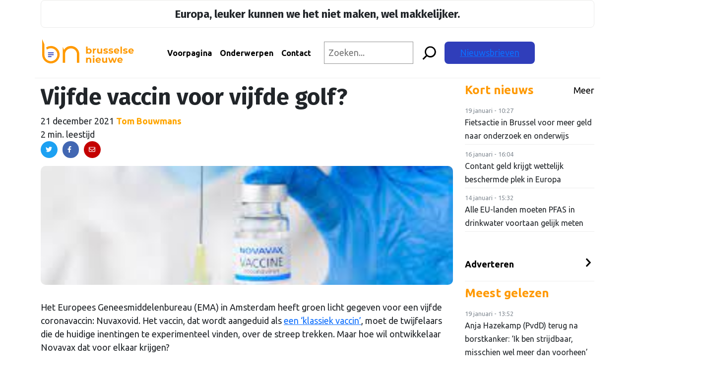

--- FILE ---
content_type: text/html; charset=UTF-8
request_url: https://brusselsenieuwe.nl/vijfde-vaccin-voor-vijfde-golf/
body_size: 24031
content:
<!doctype html>
<html lang="nl-NL">
	<head>
  <!-- Google Tag Manager -->
  <script>
    (function(w,d,s,l,i){w[l]=w[l]||[];w[l].push({'gtm.start': new Date().getTime(),event:'gtm.js'});
    var f=d.getElementsByTagName(s)[0], j=d.createElement(s),dl=l!='dataLayer'?'&l='+l:'';j.async=true;
    j.src='https://www.googletagmanager.com/gtm.js?id='+i+dl;f.parentNode.insertBefore(j,f);})(window,document,'script','dataLayer','GTM-MJNTPFD');
  </script>
  <!-- End Google Tag Manager -->
  <meta charset="utf-8">
  <meta http-equiv="x-ua-compatible" content="ie=edge">
  <meta name="viewport" content="width=device-width, initial-scale=1, shrink-to-fit=no">
  <link rel="apple-touch-icon" sizes="180x180" href="/apple-touch-icon.png?v=1.0.6">
  <link rel="icon" type="image/png" sizes="32x32" href="/favicon-32x32.png?v=1.0.6">
  <link rel="icon" type="image/png" sizes="16x16" href="/favicon-16x16.png?v=1.0.6">
  <link rel="manifest" href="/site.webmanifest?v=1.0.6">
  <link rel="mask-icon" href="/safari-pinned-tab.svg?v=1.0.6" color="#ff9a00">
  <link rel="shortcut icon" href="/favicon.ico?v=1.0.6">
  <meta name="msapplication-TileColor" content="#da532c">
  <meta name="msapplication-TileImage" content="/mstile-144x144.png?v=1.0.6">
  <meta name="theme-color" content="#ff9a00">
  <link rel="preconnect" href="https://fonts.googleapis.com">
  <link rel="preconnect" href="https://fonts.gstatic.com" crossorigin>
  <link href="https://fonts.googleapis.com/css2?family=Ubuntu:wght@400;700&display=swap" rel="stylesheet">
  <link rel="preconnect" href="https://fonts.googleapis.com">
  <link rel="preconnect" href="https://fonts.gstatic.com" crossorigin>
  <link href="https://fonts.googleapis.com/css2?family=Fira+Sans:wght@400;700&display=swap" rel="stylesheet">

  <meta name='robots' content='index, follow, max-image-preview:large, max-snippet:-1, max-video-preview:-1' />
	<style>img:is([sizes="auto" i], [sizes^="auto," i]) { contain-intrinsic-size: 3000px 1500px }</style>
	
	<!-- This site is optimized with the Yoast SEO plugin v26.6 - https://yoast.com/wordpress/plugins/seo/ -->
	<title>Vijfde vaccin voor vijfde golf? - Brusselse Nieuwe</title>
	<link rel="canonical" href="https://brusselsenieuwe.nl/vijfde-vaccin-voor-vijfde-golf/" />
	<meta property="og:locale" content="nl_NL" />
	<meta property="og:type" content="article" />
	<meta property="og:title" content="Vijfde vaccin voor vijfde golf? - Brusselse Nieuwe" />
	<meta property="og:description" content="Het Europees Geneesmiddelenbureau (EMA) in Amsterdam heeft groen licht gegeven voor een vijfde coronavaccin: Nuvaxovid. Het vaccin, dat wordt aangeduid als een ‘klassiek vaccin’, moet de twijfelaars die de huidige inentingen te experimenteel vinden, over de streep trekken. Maar hoe wil ontwikkelaar Novavax dat voor elkaar krijgen? Eiwitvaccin Het vaccin van Novavax is gebaseerd op &hellip; Continued" />
	<meta property="og:url" content="https://brusselsenieuwe.nl/vijfde-vaccin-voor-vijfde-golf/" />
	<meta property="og:site_name" content="Brusselse Nieuwe" />
	<meta property="article:published_time" content="2021-12-21T13:21:29+00:00" />
	<meta property="article:modified_time" content="2021-12-21T13:21:33+00:00" />
	<meta property="og:image" content="https://brusselsenieuwe.nl/wp-content/uploads/2021/12/Unknown-1-3.jpeg" />
	<meta property="og:image:width" content="275" />
	<meta property="og:image:height" content="183" />
	<meta property="og:image:type" content="image/jpeg" />
	<meta name="author" content="Tom Bouwmans" />
	<meta name="twitter:card" content="summary_large_image" />
	<meta name="twitter:label1" content="Geschreven door" />
	<meta name="twitter:data1" content="Tom Bouwmans" />
	<meta name="twitter:label2" content="Geschatte leestijd" />
	<meta name="twitter:data2" content="2 minuten" />
	<script type="application/ld+json" class="yoast-schema-graph">{"@context":"https://schema.org","@graph":[{"@type":"WebPage","@id":"https://brusselsenieuwe.nl/vijfde-vaccin-voor-vijfde-golf/","url":"https://brusselsenieuwe.nl/vijfde-vaccin-voor-vijfde-golf/","name":"Vijfde vaccin voor vijfde golf? - Brusselse Nieuwe","isPartOf":{"@id":"https://brusselsenieuwe.nl/#website"},"primaryImageOfPage":{"@id":"https://brusselsenieuwe.nl/vijfde-vaccin-voor-vijfde-golf/#primaryimage"},"image":{"@id":"https://brusselsenieuwe.nl/vijfde-vaccin-voor-vijfde-golf/#primaryimage"},"thumbnailUrl":"https://brusselsenieuwe.nl/wp-content/uploads/2021/12/Unknown-1-3.jpeg","datePublished":"2021-12-21T13:21:29+00:00","dateModified":"2021-12-21T13:21:33+00:00","author":{"@id":"https://brusselsenieuwe.nl/#/schema/person/7222fc4030c931f93573e501edc07715"},"breadcrumb":{"@id":"https://brusselsenieuwe.nl/vijfde-vaccin-voor-vijfde-golf/#breadcrumb"},"inLanguage":"nl-NL","potentialAction":[{"@type":"ReadAction","target":["https://brusselsenieuwe.nl/vijfde-vaccin-voor-vijfde-golf/"]}]},{"@type":"ImageObject","inLanguage":"nl-NL","@id":"https://brusselsenieuwe.nl/vijfde-vaccin-voor-vijfde-golf/#primaryimage","url":"https://brusselsenieuwe.nl/wp-content/uploads/2021/12/Unknown-1-3.jpeg","contentUrl":"https://brusselsenieuwe.nl/wp-content/uploads/2021/12/Unknown-1-3.jpeg","width":275,"height":183},{"@type":"BreadcrumbList","@id":"https://brusselsenieuwe.nl/vijfde-vaccin-voor-vijfde-golf/#breadcrumb","itemListElement":[{"@type":"ListItem","position":1,"name":"Home","item":"https://brusselsenieuwe.nl/"},{"@type":"ListItem","position":2,"name":"Net binnen","item":"https://brusselsenieuwe.nl/net-binnen/"},{"@type":"ListItem","position":3,"name":"Vijfde vaccin voor vijfde golf?"}]},{"@type":"WebSite","@id":"https://brusselsenieuwe.nl/#website","url":"https://brusselsenieuwe.nl/","name":"Brusselse Nieuwe","description":"Onafhankelijk nieuws over Europa","potentialAction":[{"@type":"SearchAction","target":{"@type":"EntryPoint","urlTemplate":"https://brusselsenieuwe.nl/?s={search_term_string}"},"query-input":{"@type":"PropertyValueSpecification","valueRequired":true,"valueName":"search_term_string"}}],"inLanguage":"nl-NL"},{"@type":"Person","@id":"https://brusselsenieuwe.nl/#/schema/person/7222fc4030c931f93573e501edc07715","name":"Tom Bouwmans","image":{"@type":"ImageObject","inLanguage":"nl-NL","@id":"https://brusselsenieuwe.nl/#/schema/person/image/","url":"https://brusselsenieuwe.nl/wp-content/uploads/2022/08/DSC_0053-96x96.jpg","contentUrl":"https://brusselsenieuwe.nl/wp-content/uploads/2022/08/DSC_0053-96x96.jpg","caption":"Tom Bouwmans"},"url":"https://brusselsenieuwe.nl/author/tombrusselsenieuwe-nl/"}]}</script>
	<!-- / Yoast SEO plugin. -->


<link rel='dns-prefetch' href='//platform.linkedin.com' />
<link rel='dns-prefetch' href='//fonts.googleapis.com' />
<script type="text/javascript">
/* <![CDATA[ */
window._wpemojiSettings = {"baseUrl":"https:\/\/s.w.org\/images\/core\/emoji\/16.0.1\/72x72\/","ext":".png","svgUrl":"https:\/\/s.w.org\/images\/core\/emoji\/16.0.1\/svg\/","svgExt":".svg","source":{"concatemoji":"https:\/\/brusselsenieuwe.nl\/wp-includes\/js\/wp-emoji-release.min.js?ver=5b9849051cee4a5800261dcf217d9f1e"}};
/*! This file is auto-generated */
!function(s,n){var o,i,e;function c(e){try{var t={supportTests:e,timestamp:(new Date).valueOf()};sessionStorage.setItem(o,JSON.stringify(t))}catch(e){}}function p(e,t,n){e.clearRect(0,0,e.canvas.width,e.canvas.height),e.fillText(t,0,0);var t=new Uint32Array(e.getImageData(0,0,e.canvas.width,e.canvas.height).data),a=(e.clearRect(0,0,e.canvas.width,e.canvas.height),e.fillText(n,0,0),new Uint32Array(e.getImageData(0,0,e.canvas.width,e.canvas.height).data));return t.every(function(e,t){return e===a[t]})}function u(e,t){e.clearRect(0,0,e.canvas.width,e.canvas.height),e.fillText(t,0,0);for(var n=e.getImageData(16,16,1,1),a=0;a<n.data.length;a++)if(0!==n.data[a])return!1;return!0}function f(e,t,n,a){switch(t){case"flag":return n(e,"\ud83c\udff3\ufe0f\u200d\u26a7\ufe0f","\ud83c\udff3\ufe0f\u200b\u26a7\ufe0f")?!1:!n(e,"\ud83c\udde8\ud83c\uddf6","\ud83c\udde8\u200b\ud83c\uddf6")&&!n(e,"\ud83c\udff4\udb40\udc67\udb40\udc62\udb40\udc65\udb40\udc6e\udb40\udc67\udb40\udc7f","\ud83c\udff4\u200b\udb40\udc67\u200b\udb40\udc62\u200b\udb40\udc65\u200b\udb40\udc6e\u200b\udb40\udc67\u200b\udb40\udc7f");case"emoji":return!a(e,"\ud83e\udedf")}return!1}function g(e,t,n,a){var r="undefined"!=typeof WorkerGlobalScope&&self instanceof WorkerGlobalScope?new OffscreenCanvas(300,150):s.createElement("canvas"),o=r.getContext("2d",{willReadFrequently:!0}),i=(o.textBaseline="top",o.font="600 32px Arial",{});return e.forEach(function(e){i[e]=t(o,e,n,a)}),i}function t(e){var t=s.createElement("script");t.src=e,t.defer=!0,s.head.appendChild(t)}"undefined"!=typeof Promise&&(o="wpEmojiSettingsSupports",i=["flag","emoji"],n.supports={everything:!0,everythingExceptFlag:!0},e=new Promise(function(e){s.addEventListener("DOMContentLoaded",e,{once:!0})}),new Promise(function(t){var n=function(){try{var e=JSON.parse(sessionStorage.getItem(o));if("object"==typeof e&&"number"==typeof e.timestamp&&(new Date).valueOf()<e.timestamp+604800&&"object"==typeof e.supportTests)return e.supportTests}catch(e){}return null}();if(!n){if("undefined"!=typeof Worker&&"undefined"!=typeof OffscreenCanvas&&"undefined"!=typeof URL&&URL.createObjectURL&&"undefined"!=typeof Blob)try{var e="postMessage("+g.toString()+"("+[JSON.stringify(i),f.toString(),p.toString(),u.toString()].join(",")+"));",a=new Blob([e],{type:"text/javascript"}),r=new Worker(URL.createObjectURL(a),{name:"wpTestEmojiSupports"});return void(r.onmessage=function(e){c(n=e.data),r.terminate(),t(n)})}catch(e){}c(n=g(i,f,p,u))}t(n)}).then(function(e){for(var t in e)n.supports[t]=e[t],n.supports.everything=n.supports.everything&&n.supports[t],"flag"!==t&&(n.supports.everythingExceptFlag=n.supports.everythingExceptFlag&&n.supports[t]);n.supports.everythingExceptFlag=n.supports.everythingExceptFlag&&!n.supports.flag,n.DOMReady=!1,n.readyCallback=function(){n.DOMReady=!0}}).then(function(){return e}).then(function(){var e;n.supports.everything||(n.readyCallback(),(e=n.source||{}).concatemoji?t(e.concatemoji):e.wpemoji&&e.twemoji&&(t(e.twemoji),t(e.wpemoji)))}))}((window,document),window._wpemojiSettings);
/* ]]> */
</script>
<link rel='stylesheet' id='mp-theme-css' href='https://brusselsenieuwe.nl/wp-content/plugins/memberpress/css/ui/theme.css?ver=1.12.11' type='text/css' media='all' />
<link rel='stylesheet' id='embedpress-css-css' href='https://brusselsenieuwe.nl/wp-content/plugins/embedpress/assets/css/embedpress.css?ver=1767323567' type='text/css' media='all' />
<link rel='stylesheet' id='embedpress-blocks-style-css' href='https://brusselsenieuwe.nl/wp-content/plugins/embedpress/assets/css/blocks.build.css?ver=1767323567' type='text/css' media='all' />
<link rel='stylesheet' id='embedpress-lazy-load-css-css' href='https://brusselsenieuwe.nl/wp-content/plugins/embedpress/assets/css/lazy-load.css?ver=1767323567' type='text/css' media='all' />
<style id='wp-emoji-styles-inline-css' type='text/css'>

	img.wp-smiley, img.emoji {
		display: inline !important;
		border: none !important;
		box-shadow: none !important;
		height: 1em !important;
		width: 1em !important;
		margin: 0 0.07em !important;
		vertical-align: -0.1em !important;
		background: none !important;
		padding: 0 !important;
	}
</style>
<link rel='stylesheet' id='wp-block-library-css' href='https://brusselsenieuwe.nl/wp-includes/css/dist/block-library/style.min.css?ver=5b9849051cee4a5800261dcf217d9f1e' type='text/css' media='all' />
<link rel='stylesheet' id='bpmp-mp3-player-style-css' href='https://brusselsenieuwe.nl/wp-content/plugins/audio-player-block/build/view.css?ver=5b9849051cee4a5800261dcf217d9f1e' type='text/css' media='all' />
<style id='global-styles-inline-css' type='text/css'>
:root{--wp--preset--aspect-ratio--square: 1;--wp--preset--aspect-ratio--4-3: 4/3;--wp--preset--aspect-ratio--3-4: 3/4;--wp--preset--aspect-ratio--3-2: 3/2;--wp--preset--aspect-ratio--2-3: 2/3;--wp--preset--aspect-ratio--16-9: 16/9;--wp--preset--aspect-ratio--9-16: 9/16;--wp--preset--color--black: #000000;--wp--preset--color--cyan-bluish-gray: #abb8c3;--wp--preset--color--white: #ffffff;--wp--preset--color--pale-pink: #f78da7;--wp--preset--color--vivid-red: #cf2e2e;--wp--preset--color--luminous-vivid-orange: #ff6900;--wp--preset--color--luminous-vivid-amber: #fcb900;--wp--preset--color--light-green-cyan: #7bdcb5;--wp--preset--color--vivid-green-cyan: #00d084;--wp--preset--color--pale-cyan-blue: #8ed1fc;--wp--preset--color--vivid-cyan-blue: #0693e3;--wp--preset--color--vivid-purple: #9b51e0;--wp--preset--gradient--vivid-cyan-blue-to-vivid-purple: linear-gradient(135deg,rgba(6,147,227,1) 0%,rgb(155,81,224) 100%);--wp--preset--gradient--light-green-cyan-to-vivid-green-cyan: linear-gradient(135deg,rgb(122,220,180) 0%,rgb(0,208,130) 100%);--wp--preset--gradient--luminous-vivid-amber-to-luminous-vivid-orange: linear-gradient(135deg,rgba(252,185,0,1) 0%,rgba(255,105,0,1) 100%);--wp--preset--gradient--luminous-vivid-orange-to-vivid-red: linear-gradient(135deg,rgba(255,105,0,1) 0%,rgb(207,46,46) 100%);--wp--preset--gradient--very-light-gray-to-cyan-bluish-gray: linear-gradient(135deg,rgb(238,238,238) 0%,rgb(169,184,195) 100%);--wp--preset--gradient--cool-to-warm-spectrum: linear-gradient(135deg,rgb(74,234,220) 0%,rgb(151,120,209) 20%,rgb(207,42,186) 40%,rgb(238,44,130) 60%,rgb(251,105,98) 80%,rgb(254,248,76) 100%);--wp--preset--gradient--blush-light-purple: linear-gradient(135deg,rgb(255,206,236) 0%,rgb(152,150,240) 100%);--wp--preset--gradient--blush-bordeaux: linear-gradient(135deg,rgb(254,205,165) 0%,rgb(254,45,45) 50%,rgb(107,0,62) 100%);--wp--preset--gradient--luminous-dusk: linear-gradient(135deg,rgb(255,203,112) 0%,rgb(199,81,192) 50%,rgb(65,88,208) 100%);--wp--preset--gradient--pale-ocean: linear-gradient(135deg,rgb(255,245,203) 0%,rgb(182,227,212) 50%,rgb(51,167,181) 100%);--wp--preset--gradient--electric-grass: linear-gradient(135deg,rgb(202,248,128) 0%,rgb(113,206,126) 100%);--wp--preset--gradient--midnight: linear-gradient(135deg,rgb(2,3,129) 0%,rgb(40,116,252) 100%);--wp--preset--font-size--small: 13px;--wp--preset--font-size--medium: 20px;--wp--preset--font-size--large: 36px;--wp--preset--font-size--x-large: 42px;--wp--preset--spacing--20: 0.44rem;--wp--preset--spacing--30: 0.67rem;--wp--preset--spacing--40: 1rem;--wp--preset--spacing--50: 1.5rem;--wp--preset--spacing--60: 2.25rem;--wp--preset--spacing--70: 3.38rem;--wp--preset--spacing--80: 5.06rem;--wp--preset--shadow--natural: 6px 6px 9px rgba(0, 0, 0, 0.2);--wp--preset--shadow--deep: 12px 12px 50px rgba(0, 0, 0, 0.4);--wp--preset--shadow--sharp: 6px 6px 0px rgba(0, 0, 0, 0.2);--wp--preset--shadow--outlined: 6px 6px 0px -3px rgba(255, 255, 255, 1), 6px 6px rgba(0, 0, 0, 1);--wp--preset--shadow--crisp: 6px 6px 0px rgba(0, 0, 0, 1);}:where(body) { margin: 0; }.wp-site-blocks > .alignleft { float: left; margin-right: 2em; }.wp-site-blocks > .alignright { float: right; margin-left: 2em; }.wp-site-blocks > .aligncenter { justify-content: center; margin-left: auto; margin-right: auto; }:where(.is-layout-flex){gap: 0.5em;}:where(.is-layout-grid){gap: 0.5em;}.is-layout-flow > .alignleft{float: left;margin-inline-start: 0;margin-inline-end: 2em;}.is-layout-flow > .alignright{float: right;margin-inline-start: 2em;margin-inline-end: 0;}.is-layout-flow > .aligncenter{margin-left: auto !important;margin-right: auto !important;}.is-layout-constrained > .alignleft{float: left;margin-inline-start: 0;margin-inline-end: 2em;}.is-layout-constrained > .alignright{float: right;margin-inline-start: 2em;margin-inline-end: 0;}.is-layout-constrained > .aligncenter{margin-left: auto !important;margin-right: auto !important;}.is-layout-constrained > :where(:not(.alignleft):not(.alignright):not(.alignfull)){margin-left: auto !important;margin-right: auto !important;}body .is-layout-flex{display: flex;}.is-layout-flex{flex-wrap: wrap;align-items: center;}.is-layout-flex > :is(*, div){margin: 0;}body .is-layout-grid{display: grid;}.is-layout-grid > :is(*, div){margin: 0;}body{padding-top: 0px;padding-right: 0px;padding-bottom: 0px;padding-left: 0px;}a:where(:not(.wp-element-button)){text-decoration: underline;}:root :where(.wp-element-button, .wp-block-button__link){background-color: #32373c;border-width: 0;color: #fff;font-family: inherit;font-size: inherit;line-height: inherit;padding: calc(0.667em + 2px) calc(1.333em + 2px);text-decoration: none;}.has-black-color{color: var(--wp--preset--color--black) !important;}.has-cyan-bluish-gray-color{color: var(--wp--preset--color--cyan-bluish-gray) !important;}.has-white-color{color: var(--wp--preset--color--white) !important;}.has-pale-pink-color{color: var(--wp--preset--color--pale-pink) !important;}.has-vivid-red-color{color: var(--wp--preset--color--vivid-red) !important;}.has-luminous-vivid-orange-color{color: var(--wp--preset--color--luminous-vivid-orange) !important;}.has-luminous-vivid-amber-color{color: var(--wp--preset--color--luminous-vivid-amber) !important;}.has-light-green-cyan-color{color: var(--wp--preset--color--light-green-cyan) !important;}.has-vivid-green-cyan-color{color: var(--wp--preset--color--vivid-green-cyan) !important;}.has-pale-cyan-blue-color{color: var(--wp--preset--color--pale-cyan-blue) !important;}.has-vivid-cyan-blue-color{color: var(--wp--preset--color--vivid-cyan-blue) !important;}.has-vivid-purple-color{color: var(--wp--preset--color--vivid-purple) !important;}.has-black-background-color{background-color: var(--wp--preset--color--black) !important;}.has-cyan-bluish-gray-background-color{background-color: var(--wp--preset--color--cyan-bluish-gray) !important;}.has-white-background-color{background-color: var(--wp--preset--color--white) !important;}.has-pale-pink-background-color{background-color: var(--wp--preset--color--pale-pink) !important;}.has-vivid-red-background-color{background-color: var(--wp--preset--color--vivid-red) !important;}.has-luminous-vivid-orange-background-color{background-color: var(--wp--preset--color--luminous-vivid-orange) !important;}.has-luminous-vivid-amber-background-color{background-color: var(--wp--preset--color--luminous-vivid-amber) !important;}.has-light-green-cyan-background-color{background-color: var(--wp--preset--color--light-green-cyan) !important;}.has-vivid-green-cyan-background-color{background-color: var(--wp--preset--color--vivid-green-cyan) !important;}.has-pale-cyan-blue-background-color{background-color: var(--wp--preset--color--pale-cyan-blue) !important;}.has-vivid-cyan-blue-background-color{background-color: var(--wp--preset--color--vivid-cyan-blue) !important;}.has-vivid-purple-background-color{background-color: var(--wp--preset--color--vivid-purple) !important;}.has-black-border-color{border-color: var(--wp--preset--color--black) !important;}.has-cyan-bluish-gray-border-color{border-color: var(--wp--preset--color--cyan-bluish-gray) !important;}.has-white-border-color{border-color: var(--wp--preset--color--white) !important;}.has-pale-pink-border-color{border-color: var(--wp--preset--color--pale-pink) !important;}.has-vivid-red-border-color{border-color: var(--wp--preset--color--vivid-red) !important;}.has-luminous-vivid-orange-border-color{border-color: var(--wp--preset--color--luminous-vivid-orange) !important;}.has-luminous-vivid-amber-border-color{border-color: var(--wp--preset--color--luminous-vivid-amber) !important;}.has-light-green-cyan-border-color{border-color: var(--wp--preset--color--light-green-cyan) !important;}.has-vivid-green-cyan-border-color{border-color: var(--wp--preset--color--vivid-green-cyan) !important;}.has-pale-cyan-blue-border-color{border-color: var(--wp--preset--color--pale-cyan-blue) !important;}.has-vivid-cyan-blue-border-color{border-color: var(--wp--preset--color--vivid-cyan-blue) !important;}.has-vivid-purple-border-color{border-color: var(--wp--preset--color--vivid-purple) !important;}.has-vivid-cyan-blue-to-vivid-purple-gradient-background{background: var(--wp--preset--gradient--vivid-cyan-blue-to-vivid-purple) !important;}.has-light-green-cyan-to-vivid-green-cyan-gradient-background{background: var(--wp--preset--gradient--light-green-cyan-to-vivid-green-cyan) !important;}.has-luminous-vivid-amber-to-luminous-vivid-orange-gradient-background{background: var(--wp--preset--gradient--luminous-vivid-amber-to-luminous-vivid-orange) !important;}.has-luminous-vivid-orange-to-vivid-red-gradient-background{background: var(--wp--preset--gradient--luminous-vivid-orange-to-vivid-red) !important;}.has-very-light-gray-to-cyan-bluish-gray-gradient-background{background: var(--wp--preset--gradient--very-light-gray-to-cyan-bluish-gray) !important;}.has-cool-to-warm-spectrum-gradient-background{background: var(--wp--preset--gradient--cool-to-warm-spectrum) !important;}.has-blush-light-purple-gradient-background{background: var(--wp--preset--gradient--blush-light-purple) !important;}.has-blush-bordeaux-gradient-background{background: var(--wp--preset--gradient--blush-bordeaux) !important;}.has-luminous-dusk-gradient-background{background: var(--wp--preset--gradient--luminous-dusk) !important;}.has-pale-ocean-gradient-background{background: var(--wp--preset--gradient--pale-ocean) !important;}.has-electric-grass-gradient-background{background: var(--wp--preset--gradient--electric-grass) !important;}.has-midnight-gradient-background{background: var(--wp--preset--gradient--midnight) !important;}.has-small-font-size{font-size: var(--wp--preset--font-size--small) !important;}.has-medium-font-size{font-size: var(--wp--preset--font-size--medium) !important;}.has-large-font-size{font-size: var(--wp--preset--font-size--large) !important;}.has-x-large-font-size{font-size: var(--wp--preset--font-size--x-large) !important;}
:where(.wp-block-post-template.is-layout-flex){gap: 1.25em;}:where(.wp-block-post-template.is-layout-grid){gap: 1.25em;}
:where(.wp-block-columns.is-layout-flex){gap: 2em;}:where(.wp-block-columns.is-layout-grid){gap: 2em;}
:root :where(.wp-block-pullquote){font-size: 1.5em;line-height: 1.6;}
</style>
<link rel='stylesheet' id='bn-plugin-css' href='https://brusselsenieuwe.nl/wp-content/plugins/bn-plugin/public/css/bn-plugin-public.css?ver=1.5.7' type='text/css' media='all' />
<link rel='stylesheet' id='paytium-public-css' href='https://brusselsenieuwe.nl/wp-content/plugins/paytium/public/css/public.css?ver=5.0.0' type='text/css' media='all' />
<link rel='stylesheet' id='paytium-jquery-ui-css' href='https://brusselsenieuwe.nl/wp-content/plugins/paytium/public/css/jquery-ui.css?ver=5.0.0' type='text/css' media='all' />
<link rel='stylesheet' id='mm-compiled-options-mobmenu-css' href='https://brusselsenieuwe.nl/wp-content/uploads/dynamic-mobmenu.css?ver=2.8.8-202' type='text/css' media='all' />
<link rel='stylesheet' id='mm-google-webfont-ubuntu-css' href='//fonts.googleapis.com/css?family=Ubuntu%3Ainherit%2C400&#038;subset=latin%2Clatin-ext&#038;ver=5b9849051cee4a5800261dcf217d9f1e' type='text/css' media='all' />
<link rel='stylesheet' id='elementor-frontend-css' href='https://brusselsenieuwe.nl/wp-content/plugins/elementor/assets/css/frontend.min.css?ver=3.34.0' type='text/css' media='all' />
<link rel='stylesheet' id='eael-general-css' href='https://brusselsenieuwe.nl/wp-content/plugins/essential-addons-for-elementor-lite/assets/front-end/css/view/general.min.css?ver=6.5.7' type='text/css' media='all' />
<link rel='stylesheet' id='sage/main.css-css' href='https://brusselsenieuwe.nl/wp-content/themes/bruz-theme/dist/styles/main_371738ce.css' type='text/css' media='all' />
<link rel='stylesheet' id='google_fonts-css' href='//fonts.googleapis.com/css2?family=Montserrat:ital@0;1&#038;family=Oswald:wght@500&#038;display=swap' type='text/css' media='all' />
<link rel='stylesheet' id='cssmobmenu-icons-css' href='https://brusselsenieuwe.nl/wp-content/plugins/mobile-menu/includes/css/mobmenu-icons.css?ver=5b9849051cee4a5800261dcf217d9f1e' type='text/css' media='all' />
<link rel='stylesheet' id='cssmobmenu-css' href='https://brusselsenieuwe.nl/wp-content/plugins/mobile-menu/includes/css/mobmenu.css?ver=2.8.8' type='text/css' media='all' />
<script type="text/javascript" id="jquery-core-js-extra">
/* <![CDATA[ */
var appp_ajax_login = {"processing":"Logging in....","required":"Fields are required","error":"Error Logging in"};
/* ]]> */
</script>
<script type="text/javascript" src="https://brusselsenieuwe.nl/wp-includes/js/jquery/jquery.min.js?ver=3.7.1" id="jquery-core-js"></script>
<script type="text/javascript" src="https://brusselsenieuwe.nl/wp-includes/js/jquery/jquery-migrate.min.js?ver=3.4.1" id="jquery-migrate-js"></script>
<script type="text/javascript" src="https://brusselsenieuwe.nl/wp-content/plugins/bn-plugin/public/js/bn-plugin-public.js?ver=1.5.7" id="bn-plugin-js"></script>
<script defer type="text/javascript" async="async" src="//platform.linkedin.com/badges/js/profile.js" id="bruz/extern/linkedin-js"></script>
<script type="text/javascript" src="https://brusselsenieuwe.nl/wp-content/plugins/mobile-menu/includes/js/mobmenu.js?ver=2.8.8" id="mobmenujs-js"></script>
<script type="text/javascript" src="https://brusselsenieuwe.nl/wp-content/plugins/apppresser/js/no-app.js?ver=4.5.2" id="appp-no-app-js"></script>
<link rel="https://api.w.org/" href="https://brusselsenieuwe.nl/wp-json/" /><link rel="alternate" title="JSON" type="application/json" href="https://brusselsenieuwe.nl/wp-json/wp/v2/posts/7219" /><link rel="EditURI" type="application/rsd+xml" title="RSD" href="https://brusselsenieuwe.nl/xmlrpc.php?rsd" />

<link rel='shortlink' href='https://brusselsenieuwe.nl/?p=7219' />
<link rel="alternate" title="oEmbed (JSON)" type="application/json+oembed" href="https://brusselsenieuwe.nl/wp-json/oembed/1.0/embed?url=https%3A%2F%2Fbrusselsenieuwe.nl%2Fvijfde-vaccin-voor-vijfde-golf%2F" />
<link rel="alternate" title="oEmbed (XML)" type="text/xml+oembed" href="https://brusselsenieuwe.nl/wp-json/oembed/1.0/embed?url=https%3A%2F%2Fbrusselsenieuwe.nl%2Fvijfde-vaccin-voor-vijfde-golf%2F&#038;format=xml" />
<style>
        .premium-thumbnail-container {
            display: inline-block;
        }
        .premium-badge {
            position: absolute;
            top: 10px;
            right: 10px;
            background-color: #ff9900;
            color: white;
            padding: 5px 10px;
            font-size: 12px;
            font-weight: bold;
            z-index: 10;
            border-radius: 5px;
        }
    </style><meta name="generator" content="Elementor 3.34.0; features: additional_custom_breakpoints; settings: css_print_method-internal, google_font-enabled, font_display-auto">
			<style>
				.e-con.e-parent:nth-of-type(n+4):not(.e-lazyloaded):not(.e-no-lazyload),
				.e-con.e-parent:nth-of-type(n+4):not(.e-lazyloaded):not(.e-no-lazyload) * {
					background-image: none !important;
				}
				@media screen and (max-height: 1024px) {
					.e-con.e-parent:nth-of-type(n+3):not(.e-lazyloaded):not(.e-no-lazyload),
					.e-con.e-parent:nth-of-type(n+3):not(.e-lazyloaded):not(.e-no-lazyload) * {
						background-image: none !important;
					}
				}
				@media screen and (max-height: 640px) {
					.e-con.e-parent:nth-of-type(n+2):not(.e-lazyloaded):not(.e-no-lazyload),
					.e-con.e-parent:nth-of-type(n+2):not(.e-lazyloaded):not(.e-no-lazyload) * {
						background-image: none !important;
					}
				}
			</style>
					<style type="text/css" id="wp-custom-css">
			.page-header {display: none;}


a.fn{color: orange; text-decoration: none; font-weight: 600;}
	
.slagzinbn {
		text-align: center;
	border-style: solid;
	border-width: 1px;
    border-color: #ebebea;
		padding: 10px;
	  border-radius: 8px
	}

.slagzinbn p{
	margin-bottom: 0;
	font-size: 22px;
	}
	
.menu-item-9760 {background-color: #303eba; border-radius: 8px; padding-left: 12px; padding-right: 12px;}
	
ul#mobmenuright .menu-item-9760 a{color: #fff !important;}

.menu-item-9760 a.nav-link{color: #fff !important;}
}

.page-header {display: none;}

.elementor-section.elementor-section-boxed > .elementor-container {
    max-width: 1308px;
}

.pt-checkout-form {
    border: 2px solid #f90;
    padding: 5px 25px;
    width: 40em;
    border-radius: 10px;
}
h1.entry-title{font-size: 46px;}

.pt-checkout-form button.pt-payment-btn{background-color: #f90; letter-spacing: 1px; }

@media (min-width: 992px) {
.navbar-expand-lg .navbar-nav .nav-link, .navbar-expand-lg .navbar-nav .top-nav .top-menu .nav a, .top-nav .top-menu .nav .navbar-expand-lg .navbar-nav a {
    padding-right: 12px;
    padding-left: 12px;
}
.menu-item-166 {padding-left:22px }
.elementor {margin-top: 60px;}
	
}

.topmenu .wp-block-search__inside-wrapper {
	margin-left: 1em;
}

@media (max-width: 1065px) {
header h1.entry-title {
    line-height: 36px !important;
		font-size: 36px;
	}
	.europaleuker p{padding-left: 40px; padding-right: 40px; font-size: 18px;}
	.elementor {margin-top: 60px;}
}
@media (min-width: 1065px) {
	.menu-item-9760 {display: none;}
}

@media (min-width: 1200px) {
	.topmenu input[type=search] {width: 10em;}
}

@media (min-width: 1400px) {
	.featured-image {height: 340px;}
	.topmenu input[type=search] {width: 20.5em;}
}


@media (max-width: 1065px) {
	.post-image .featured-image img {width: 100%;}
}




.header-content .logo{
    min-width: 20%;
    max-width: 70%;
    width: 250px;
}

.logo-svg {
    width: 200px;
}


.single-post,
.single-branded-content {font-size: 18px;}

.post-image img {
	  border-radius: 10px 10px;
    width: 100%;
    height: 100%;
    -o-object-fit: cover;
    object-fit: cover;
}

.page-id-3777 .elementor-widget-container ul li {background-color: orange; color: white; padding: 10px 15px; display: inline; float: left; margin: 3px;}

.page-id-3777 .elementor-widget-container ul li a {color: white;}

span.bnfooterkop {display: inline-block; margin-bottom: 15px;}

.bnfooter ul li a {text-decoration: none;}

.featured-image img {max-height: 375px;}

.bnfooterkop{font-size: 18px;}

.mob-icon-menu{background-color: #ebebeaaa;font-size: 45px !important;border-radius:5px;}

.entry-excerpt {font-weight: 600;}

body .bvt .bvt-item.passed {
  background-color: #303eba;
  color: #fff;
}

body .bvt .bvt-item.passed:after {
  background-color: #303eba;
  border-top-color: #fff;
  border-left-color: #fff;
}

body .bvt .bvt-item.current {
  background-color: #f90;
  color: #000;
}

body .bvt .bvt-item.current:after {
  background-color: #f90;
  border-top-color: #f90;
  border-left-color: #f90;
}

body .bvt .bvt-item.ahead {
  background-color: #eee;
  color: #333;
}

body .bvt .bvt-item.ahead:not(:last-child):after {
  background-color: #eee;
  border-top-color: #555;
  border-left-color: #555;
}

.tippy-box[data-theme~='bruz'] {
  background-color: #ddd;
  color: #333;
}

.tippy-box[data-theme~='bruz'][data-placement^='top'] > .tippy-arrow::before {
  border-top-color: #ddd;
}

.block .posts li.post {
	padding: 4px 0;
}

.card {
	height: 340px;
}

.card .post-image {
	min-height: 185px;
}

#sib-container.sib-container--large.sib-container--vertical {
	padding: 0 0 8px 0;
}

/* MemberPress Blogpagina Loginlink & Terms label */
.mepr-login-link, .mp-form-row.mepr_bold.mepr_price, .have-coupon-link {
	display: none !important;
}

/* 
 * Niet aanraken:
 * Aanmeldformulier: "Terms" of "Price" 
 * Aanmeldformulier: "Login"
 * Aanmeldformulier: "Invalid Email" en "Please fix errors above"
*/
.mp-form-row.mepr_bold.mepr_price, .mepr-login-form-wrap, .cc-error, .mepr-form-has-errors { 
display: none !important; 
}

/* MemberPress: Aanmeldpagina navigatie items */
.mepr-rl-footer-widgets, .mobmenu-right-alignment.mobmenu-panel.mobmenu-right-panel {
display: none !important;
}

/* MemberPress: Aanmeldpagina gebruikersgegevens rechtsboven */
.profile-menu__button-group .profile-menu__text, 
.profile-menu__button-group .profile-menu__text--small, 
.profile-menu__button-group .profile-menu__arrow_down {
color: white !important;
}

/* Alles hieronder is tijdelijk en moet weer weg na 1 juli 2024
#menu-sidebar-menu{display:none;}
.block, .strip {
    margin-bottom: 0;
}
div.sidead.mb-4{margin-bottom: 0px !important;}
.snel-links .menu-item{padding: 0px;}
.sidebar-advertentie h6.pt-5 {padding-top: 0px!important;}
*/		</style>
		</head>

	<body class="wp-singular post-template-default single single-post postid-7219 single-format-standard wp-theme-bruz-themeresources vijfde-vaccin-voor-vijfde-golf mob-menu-slideout-over app-data index-data singular-data single-data single-post-data single-post-vijfde-vaccin-voor-vijfde-golf-data elementor-default elementor-kit-3750">
		<!-- Google Tag Manager (noscript) -->
		<noscript>
			<iframe src="https://www.googletagmanager.com/ns.html?id=GTM-MJNTPFD" height="0" width="0" style="display:none;visibility:hidden"></iframe>
		</noscript>
		<!-- End Google Tag Manager (noscript) -->
		<div class="container-outer">
			<div class="container content-container">
								<div class="container-fluid slagzinbn">
	<div class="col-12 europaleuker">
		<p>
			 <strong>Europa, leuker kunnen we het niet maken, wel makkelijker.</strong>
		</p>
	</div>
</div>
<header id="theme-header" class="theme-header row">
  <div class="header-content col-12">
    <div class="logo">
      <h1>
        <a class="brand" href="https://brusselsenieuwe.nl/">
          <svg class="logo-svg" id="Laag_1" data-name="Laag 1" xmlns="http://www.w3.org/2000/svg" viewBox="0 0 1000 250"><defs><style>.cls-1{fill:#f90;}.cls-2{fill:#303eba;}</style></defs><path class="cls-1" d="M486.18,97.35a23.59,23.59,0,0,1,9.18,9.22,27.91,27.91,0,0,1,3.32,13.83,27.91,27.91,0,0,1-3.32,13.83,23.59,23.59,0,0,1-9.18,9.22,26,26,0,0,1-13,3.28q-10.54,0-16.06-6.65V146H443V75.44h14.83v24.81q5.61-6.18,15.4-6.18A26.1,26.1,0,0,1,486.18,97.35ZM480,130.71q3.64-3.84,3.65-10.31T480,110.09a13.32,13.32,0,0,0-18.73,0q-3.66,3.84-3.66,10.31t3.66,10.31a13.32,13.32,0,0,0,18.73,0Z"/><path class="cls-1" d="M532.09,96a26.78,26.78,0,0,1,10.41-1.9v13.69c-1.65-.13-2.76-.19-3.33-.19q-6.37,0-10,3.56t-3.61,10.7V146H510.75V94.83h14.16v6.75A16.57,16.57,0,0,1,532.09,96Z"/><path class="cls-1" d="M605.42,94.83V146H591.35v-6.09a19.61,19.61,0,0,1-7,5.09,22.18,22.18,0,0,1-8.84,1.76q-10.08,0-16-5.8t-5.89-17.2V94.83h14.83v26.71q0,12.36,10.36,12.36a11.16,11.16,0,0,0,8.55-3.47q3.23-3.47,3.23-10.31V94.83Z"/><path class="cls-1" d="M626.14,145.16a32.77,32.77,0,0,1-9.7-3.94l4.95-10.65a30.62,30.62,0,0,0,8.27,3.56,34.55,34.55,0,0,0,9.5,1.38q9.4,0,9.41-4.65c0-1.46-.86-2.51-2.57-3.14a38.62,38.62,0,0,0-7.89-1.62,76.47,76.47,0,0,1-10.36-2.18,16.18,16.18,0,0,1-7.08-4.37c-2-2.1-3-5.07-3-8.94a14,14,0,0,1,2.8-8.6,18.14,18.14,0,0,1,8.18-5.85,35,35,0,0,1,12.69-2.09,49.87,49.87,0,0,1,10.78,1.19A30.18,30.18,0,0,1,661,98.54l-4.94,10.55a29.55,29.55,0,0,0-14.73-3.8q-4.76,0-7.13,1.33a3.91,3.91,0,0,0-2.38,3.42,3.41,3.41,0,0,0,2.57,3.33,45.73,45.73,0,0,0,8.17,1.8,88.53,88.53,0,0,1,10.27,2.24,15.45,15.45,0,0,1,6.94,4.32q2.94,3.13,2.94,8.75a13.5,13.5,0,0,1-2.85,8.45,18.18,18.18,0,0,1-8.32,5.76,37.1,37.1,0,0,1-13,2A49.4,49.4,0,0,1,626.14,145.16Z"/><path class="cls-1" d="M678.79,145.16a32.81,32.81,0,0,1-9.69-3.94L674,130.57a30.75,30.75,0,0,0,8.27,3.56,34.62,34.62,0,0,0,9.51,1.38q9.4,0,9.41-4.65c0-1.46-.86-2.51-2.57-3.14a38.62,38.62,0,0,0-7.89-1.62,76.13,76.13,0,0,1-10.36-2.18,16.07,16.07,0,0,1-7.08-4.37c-2-2.1-3-5.07-3-8.94a14,14,0,0,1,2.81-8.6,18.11,18.11,0,0,1,8.17-5.85A35,35,0,0,1,694,94.07a50,50,0,0,1,10.79,1.19,30.29,30.29,0,0,1,8.89,3.28l-4.95,10.55a29.55,29.55,0,0,0-14.73-3.8c-3.17,0-5.54.44-7.13,1.33A3.92,3.92,0,0,0,684.5,110a3.4,3.4,0,0,0,2.56,3.33,45.88,45.88,0,0,0,8.18,1.8,88.3,88.3,0,0,1,10.26,2.24,15.39,15.39,0,0,1,6.94,4.32c2,2.09,2.95,5,2.95,8.75a13.5,13.5,0,0,1-2.85,8.45,18.29,18.29,0,0,1-8.32,5.76,37.14,37.14,0,0,1-13,2A49.54,49.54,0,0,1,678.79,145.16Z"/><path class="cls-1" d="M776.5,124.58H737.82a12,12,0,0,0,4.94,7.51,16.35,16.35,0,0,0,9.69,2.76,19.69,19.69,0,0,0,7.09-1.19,17.15,17.15,0,0,0,5.75-3.76l7.88,8.56q-7.21,8.26-21.1,8.27a33.39,33.39,0,0,1-15.3-3.38A24.65,24.65,0,0,1,726.51,134a25.77,25.77,0,0,1-3.62-13.59,26.09,26.09,0,0,1,3.57-13.54,25,25,0,0,1,9.79-9.41,30.28,30.28,0,0,1,27.51-.15,23.69,23.69,0,0,1,9.56,9.27,27.69,27.69,0,0,1,3.47,14C776.79,120.78,776.69,122.11,776.5,124.58Zm-34.69-16.44a12.11,12.11,0,0,0-4.18,7.79h25.18a12.21,12.21,0,0,0-4.18-7.74,12.46,12.46,0,0,0-8.36-2.9A12.77,12.77,0,0,0,741.81,108.14Z"/><path class="cls-1" d="M788.86,75.44h14.82V146H788.86Z"/><path class="cls-1" d="M824.4,145.16a32.81,32.81,0,0,1-9.69-3.94l4.94-10.65a30.75,30.75,0,0,0,8.27,3.56,34.62,34.62,0,0,0,9.51,1.38q9.41,0,9.41-4.65c0-1.46-.86-2.51-2.57-3.14a38.62,38.62,0,0,0-7.89-1.62A76.13,76.13,0,0,1,826,123.92a16.18,16.18,0,0,1-7.08-4.37c-2-2.1-3-5.07-3-8.94a14,14,0,0,1,2.8-8.6,18.11,18.11,0,0,1,8.17-5.85,35,35,0,0,1,12.69-2.09,50,50,0,0,1,10.79,1.19,30.29,30.29,0,0,1,8.89,3.28l-4.95,10.55a29.55,29.55,0,0,0-14.73-3.8c-3.17,0-5.54.44-7.13,1.33a3.92,3.92,0,0,0-2.37,3.42,3.4,3.4,0,0,0,2.56,3.33,45.88,45.88,0,0,0,8.18,1.8,88.3,88.3,0,0,1,10.26,2.24,15.39,15.39,0,0,1,6.94,4.32c2,2.09,3,5,3,8.75a13.5,13.5,0,0,1-2.85,8.45,18.23,18.23,0,0,1-8.32,5.76,37.1,37.1,0,0,1-13,2A49.54,49.54,0,0,1,824.4,145.16Z"/><path class="cls-1" d="M922.11,124.58H883.43a12,12,0,0,0,4.94,7.51,16.37,16.37,0,0,0,9.7,2.76,19.68,19.68,0,0,0,7.08-1.19,17.15,17.15,0,0,0,5.75-3.76l7.89,8.56q-7.23,8.26-21.11,8.27a33.39,33.39,0,0,1-15.3-3.38A24.65,24.65,0,0,1,872.12,134a25.76,25.76,0,0,1-3.61-13.59,26.08,26.08,0,0,1,3.56-13.54,25,25,0,0,1,9.79-9.41,30.3,30.3,0,0,1,27.52-.15,23.73,23.73,0,0,1,9.55,9.27,27.69,27.69,0,0,1,3.47,14C922.4,120.78,922.3,122.11,922.11,124.58Zm-34.69-16.44a12.11,12.11,0,0,0-4.18,7.79h25.18a12.21,12.21,0,0,0-4.18-7.74,12.46,12.46,0,0,0-8.36-2.9A12.77,12.77,0,0,0,887.42,108.14Z"/><path class="cls-1" d="M489.41,192.48q5.85,5.7,5.85,16.92v29.27H480.43v-27c0-4.05-.88-7.08-2.66-9.08s-4.34-3-7.7-3a11.8,11.8,0,0,0-8.93,3.47q-3.33,3.46-3.33,10.31v25.28H443V187.54h14.17v6a19.5,19.5,0,0,1,7.32-5,25.49,25.49,0,0,1,9.59-1.76Q483.57,186.78,489.41,192.48Z"/><path class="cls-1" d="M511.61,178a8,8,0,0,1,0-11.78,9.42,9.42,0,0,1,6.65-2.38,9.64,9.64,0,0,1,6.65,2.28,7.3,7.3,0,0,1,2.57,5.71,8,8,0,0,1-2.57,6.13,10.41,10.41,0,0,1-13.3,0Zm-.76,9.51h14.82v51.13H510.85Z"/><path class="cls-1" d="M591.45,217.29H552.76a12.07,12.07,0,0,0,5,7.51,16.31,16.31,0,0,0,9.69,2.75,19.68,19.68,0,0,0,7.08-1.18,17.25,17.25,0,0,0,5.75-3.76l7.89,8.56q-7.23,8.27-21.1,8.26a33.33,33.33,0,0,1-15.3-3.37,24.75,24.75,0,0,1-10.27-9.36,25.76,25.76,0,0,1-3.61-13.59,26.12,26.12,0,0,1,3.57-13.55,24.94,24.94,0,0,1,9.78-9.41,30.34,30.34,0,0,1,27.52-.14,23.47,23.47,0,0,1,9.55,9.27,27.54,27.54,0,0,1,3.47,14C591.73,213.49,591.64,214.82,591.45,217.29Zm-34.69-16.44a12.12,12.12,0,0,0-4.19,7.79h25.19a12.31,12.31,0,0,0-4.18-7.75,12.52,12.52,0,0,0-8.37-2.9A12.72,12.72,0,0,0,556.76,200.85Z"/><path class="cls-1" d="M655.32,187.54v51.13H641.25v-6.08a19.74,19.74,0,0,1-7,5.09,22.18,22.18,0,0,1-8.84,1.75q-10.08,0-16-5.79t-5.89-17.21V187.54h14.83v26.71q0,12.36,10.36,12.35a11.12,11.12,0,0,0,8.55-3.47q3.22-3.47,3.23-10.31V187.54Z"/><path class="cls-1" d="M753.41,187.54l-18.54,51.13H720.61l-11.5-31.74-11.88,31.74H683l-18.44-51.13h14l12.07,34.6,12.55-34.6h12.54l12.17,34.6,12.45-34.6Z"/><path class="cls-1" d="M810.91,217.29H772.23a12,12,0,0,0,4.94,7.51,16.35,16.35,0,0,0,9.69,2.75,19.68,19.68,0,0,0,7.08-1.18,17.25,17.25,0,0,0,5.75-3.76l7.89,8.56q-7.22,8.27-21.1,8.26a33.36,33.36,0,0,1-15.3-3.37,24.75,24.75,0,0,1-10.27-9.36,25.85,25.85,0,0,1-3.61-13.59,26.12,26.12,0,0,1,3.57-13.55,25,25,0,0,1,9.79-9.41,30.32,30.32,0,0,1,27.51-.14,23.56,23.56,0,0,1,9.56,9.27,27.63,27.63,0,0,1,3.46,14C811.19,213.49,811.1,214.82,810.91,217.29Zm-34.69-16.44a12.11,12.11,0,0,0-4.18,7.79h25.18a12.31,12.31,0,0,0-4.18-7.75,12.51,12.51,0,0,0-8.36-2.9A12.72,12.72,0,0,0,776.22,200.85Z"/><rect class="cls-2" x="58.98" y="171.69" width="34.6" height="9.33"/><rect class="cls-2" x="58.98" y="152.35" width="56.82" height="9.33"/><rect class="cls-2" x="58.98" y="133" width="56.82" height="9.33"/><path class="cls-1" d="M88,69.07A87.49,87.49,0,0,0,39.39,83.75l9,21.49a65.22,65.22,0,1,1-25.67,52.29h0v-104L0,0,.05,156.71l0,0c0,.09,0,.19,0,.28a88,88,0,1,0,88-88Z"/><path class="cls-1" d="M290.6,69a83.51,83.51,0,0,0-70.51,38.83l-13-30.66,0,74.79c0,.19,0,.37,0,.55l0,86.76h23.66V152.53a59.89,59.89,0,0,1,119.77,0v6.62h0v80l23.64,0V151.56C373.5,106.06,336,69,290.6,69Z"/></svg>          <strong>Brusselse Nieuwe</strong>
        </a>
      </h1>
    </div>
	  <nav class="navbar navbar-expand-xl navbar-light col-12">
    	<div class="collapse navbar-collapse">
      		        	<div class="menu-main-menu-container"><ul id="menu-main-menu" class="navbar-nav"><li itemscope="itemscope" itemtype="https://www.schema.org/SiteNavigationElement" id="menu-item-166" class="menu-item menu-item-type-custom menu-item-object-custom menu-item-166 nav-item"><a title="Voorpagina" href="/" class="nav-link">Voorpagina</a></li>
<li itemscope="itemscope" itemtype="https://www.schema.org/SiteNavigationElement" id="menu-item-12007" class="menu-item menu-item-type-post_type menu-item-object-page menu-item-12007 nav-item"><a title="Onderwerpen" href="https://brusselsenieuwe.nl/themas/" class="nav-link">Onderwerpen</a></li>
<li itemscope="itemscope" itemtype="https://www.schema.org/SiteNavigationElement" id="menu-item-12884" class="menu-item menu-item-type-post_type menu-item-object-page menu-item-12884 nav-item"><a title="Contact" href="https://brusselsenieuwe.nl/contact/" class="nav-link">Contact</a></li>
<li itemscope="itemscope" itemtype="https://www.schema.org/SiteNavigationElement" id="menu-item-9760" class="menu-item menu-item-type-custom menu-item-object-custom menu-item-9760 nav-item"><a title="Nieuwsbrieven" href="https://shop.brusselsenieuwe.nl/" class="nav-link">Nieuwsbrieven</a></li>
</ul></div>
      				  	<div class="widget block-2 widget_block widget_search topmenu"><form role="search" method="get" action="https://brusselsenieuwe.nl/" class="wp-block-search__button-outside wp-block-search__icon-button wp-block-search"    ><label class="wp-block-search__label screen-reader-text" for="wp-block-search__input-1" >Zoeken</label><div class="wp-block-search__inside-wrapper " ><input class="wp-block-search__input" id="wp-block-search__input-1" placeholder="Zoeken..." value="" type="search" name="s" required /><button aria-label="Zoeken" class="wp-block-search__button has-icon wp-element-button" type="submit" ><svg class="search-icon" viewBox="0 0 24 24" width="24" height="24">
					<path d="M13 5c-3.3 0-6 2.7-6 6 0 1.4.5 2.7 1.3 3.7l-3.8 3.8 1.1 1.1 3.8-3.8c1 .8 2.3 1.3 3.7 1.3 3.3 0 6-2.7 6-6S16.3 5 13 5zm0 10.5c-2.5 0-4.5-2-4.5-4.5s2-4.5 4.5-4.5 4.5 2 4.5 4.5-2 4.5-4.5 4.5z"></path>
				</svg></button></div></form></div><div class="widget block-3 widget_block topmenu">
<div class="wp-block-buttons is-layout-flex wp-block-buttons-is-layout-flex">
<div class="wp-block-button"><a class="wp-block-button__link wp-element-button" href="https://shop.brusselsenieuwe.nl/">Nieuwsbrieven</a></div>
</div>
</div>    	</div>
  	</nav>     
  </div>

</header>
				<main class="row">
					
					<div class="main-content col-12 col-lg-9">
						       <article class="post-7219 post type-post status-publish format-standard has-post-thumbnail hentry category-gezondheid category-nieuws">
  <div class="row">

    <div class="col-12">
      <div class="card h-100 min-h-100x">
        <div class="bg-white h-100">
          <header>
            <h1 class="entry-title">Vijfde vaccin voor vijfde golf?</h1>
                        <time class="updated" datetime="2021-12-21T13:21:29+00:00">21 december 2021</time>
<a href="https://brusselsenieuwe.nl/author/tombrusselsenieuwe-nl/" rel="author" class="fn">
  Tom Bouwmans
</a>
            <div class="entry-readtime">
              2 min. leestijd
            </div>
          </header>
        </div>
      </div>
    </div>
	 
    <div class="col-12 mb-3">
      <div class="share-buttons">
        <a href="https://twitter.com/share?url=https://brusselsenieuwe.nl/vijfde-vaccin-voor-vijfde-golf/" target="_blank" id="twit-share-button"><i style="font-size:13px;" class="fab fa-twitter"></i></a>
        <a href="https://www.facebook.com/sharer/sharer.php?u=https://brusselsenieuwe.nl/vijfde-vaccin-voor-vijfde-golf/" target="_blank" id="fb-share-button"><i style="font-size:13px;" class="fab fa-facebook-f"></i></a>
        <a href="mailto:?subject=Ik wil je dit artikel laten zien&amp;body=Lees het artikel hier https://brusselsenieuwe.nl/vijfde-vaccin-voor-vijfde-golf/" id="mail-share-button"><i style="font-size:13px;" class="far fa-envelope"></i></a>
      </div>
    </div>
	  
  	<div class="col-12 mb-3">
      <figure>
        <picture class="post-image featured-image">
          <img width="275" height="183" src="https://brusselsenieuwe.nl/wp-content/uploads/2021/12/Unknown-1-3.jpeg" class="attachment-post-featured size-post-featured wp-post-image" alt="" decoding="async" />        </picture>
        <figcaption>
                  </figcaption>
      </figure>
    </div>

    <div class="col-md-12 mb-3 mx-auto">
      <div class="card h-100 min-h-350x">
        <div class="bg-white h-100">
          <div class="entry-content">
            
<p>Het Europees Geneesmiddelenbureau (EMA) in Amsterdam heeft groen licht gegeven voor een vijfde coronavaccin: Nuvaxovid. Het vaccin, dat wordt aangeduid als <a href="https://www.demorgen.be/nieuws/ema-oordeelt-positief-over-klassiek-vaccin-novavax-toelating-tot-markt-lijkt-formaliteit~bc4e4df4/">een ‘klassiek vaccin’</a>, moet de twijfelaars die de huidige inentingen te experimenteel vinden, over de streep trekken. Maar hoe wil ontwikkelaar Novavax dat voor elkaar krijgen?</p>



<h4 class="wp-block-heading"><strong>Eiwitvaccin</strong></h4>



<p>Het vaccin van Novavax is gebaseerd op stukjes synthetisch uitsteekseleiwit van het cornavirus. In gewone mensentaal: het is een techniek die al decennia wordt gebruik voor vaccins die bijvoorbeeld kinkhoest en baarmoederhalskankervirus moeten voorkomen.</p>



<p>Door terug te grijpen op deze meer traditionele manier van vaccinontwikkeling wil Novavax het antwoord bieden aan de kritiek van vaccinweigeraars, namelijk dat de zogeheten RNA-vaccins zoals Moderna en Pfizer te vernieuwend en daardoor risicovol zijn. Tot nu toe waren een viertal vaccins toegelaten in de Europese Unie: Pfizer, Moderna, AstraZeneca en het vaccin van Johnson &amp; Johnson, ofwel Jansen. </p>



<h4 class="wp-block-heading"><strong>Zelfde bescherming, meer mogelijkheden</strong></h4>



<p>Hoewel Nuvaxovid een beschermingspercentage heeft van ruim 90% en daarmee ongeveer even zo goed scoort als de  huidige inentingen, biedt het vijfde vaccin nieuwe kansen. Zo is het makkelijk en goedkoop te fabriceren en bovendien lang houdbaar. Daardoor zou het erg geschikt zijn voor armere regio’s, bijvoorbeeld in Afrika. </p>



<p>Ondertussen heeft Europa al ruim 200 miljoen dosissen besteld. Waarvan bijna 1 miljoen voor Nederland die in het eerste en tweede kwartaal van 2022 geleverd worden. <a href="https://nos.nl/artikel/2410282-vijfde-coronavaccin-komt-er-novavax-prik-is-goedgekeurd">Minister De Jonge</a> geeft alvast aan dat het nog wel even kan duren voordat mensen het vaccin van Novavax kunnen krijgen. Hij roept dan ook op niet te wachten en al voor de beschikbare vaccins te gaan.</p>



<h4 class="wp-block-heading"><strong>Persconferentie</strong></h4>



<p>Tijdens <a href="https://www.youtube.com/watch?v=qT4b8ysVgEs">de laatste persconferentie</a> van het EMA dit jaar is het Geneesmiddelenagentschap positief&#8221; &#8220;We hebben veel meer middelen tot onze beschikking dan een jaar geleden. We kunnen de toevoer en variëteit aan vaccins nu beter stimuleren. Het vijfde vaccin werden gisteren nog goedgekeurd.&#8221;</p>



<p>Daarnaast wijst het in Amsterdam gevestigde Medicijnagenctschap op het belang van de oppepprik, de booster. &#8220;Onze data toont aan dat de goedgekeurde vaccins beschermen tegen ziekenhuisopnames of erger, de dood. Boosters worden daarbij ook steeds belangrijker. Voor een drietal vaccins hebben we de booster al kunnen aanbevelen.&#8221;</p>



<p></p>
          </div>
        </div>
      </div>
    </div>

  </div>
</article>


 <iframe width="850" height="440" src="https://7004778e.sibforms.com/serve/[base64]" frameborder="0" scrolling="auto" allowfullscreen style="display: block;margin-left: auto;margin-right: auto;max-width: 100%;"></iframe>


<div></div>



    
					</div>
					
					<aside class="col-12 col-lg-3">
						  <div  class="row">

    <div class="block net-binnen">
  <div class="block-header">
    <h4 class="block-title">Kort nieuws</h4>
          <span class="more"><a href="https://brusselsenieuwe.nl/net-binnen/">Meer</a></span>
      </div>
  <div class="posts">
    <ul>
              <li class="post">
          <span class="post-date">19 januari - 10:27</span>
          <a class="post-link" href="https://brusselsenieuwe.nl/fietsactie-in-brussel-voor-meer-geld-naar-onderzoek-en-onderwijs/">Fietsactie in Brussel voor meer geld naar onderzoek en onderwijs</a>        
        </li>
              <li class="post">
          <span class="post-date">16 januari - 16:04</span>
          <a class="post-link" href="https://brusselsenieuwe.nl/contant-geld-krijgt-wettelijk-beschermde-plek-in-europa/">Contant geld krijgt wettelijk beschermde plek in Europa</a>        
        </li>
              <li class="post">
          <span class="post-date">14 januari - 15:32</span>
          <a class="post-link" href="https://brusselsenieuwe.nl/alle-eu-landen-moeten-pfas-in-drinkwater-voortaan-gelijk-meten/">Alle EU-landen moeten PFAS in drinkwater voortaan gelijk meten</a>        
        </li>
          </ul>
  </div>
    
</div>


    <div class="block snel-links">
  <nav class="nav-primary">
          <div class="menu-sidebar-menu-container"><ul id="menu-sidebar-menu" class="nav"><li id="menu-item-12418" class="menu-item menu-item-type-post_type menu-item-object-page menu-item-12418"><a href="https://brusselsenieuwe.nl/uw-advertentie-op-brusselsenieuwe-nl/">Adverteren<i class="fas fa-chevron-right"></i></a></li>
</ul></div>
      </nav>   
</div>

    <div class="block meest-gelezen">
  <div class="block-header">
    <h4 class="block-title">Meest gelezen</h4>
      </div>
  <div class="posts">
    <ul>
              <li class="post">
          <span class="post-date">19 januari - 13:52</span>
          <a class="post-link" href="https://brusselsenieuwe.nl/anja-hazekamp-pvdd-terug-na-borstkanker-ik-ben-strijdbaar-misschien-wel-meer-dan-voorheen/">Anja Hazekamp (PvdD) terug na borstkanker: ‘Ik ben strijdbaar, misschien wel meer dan voorheen’</a>        
        </li>
              <li class="post">
          <span class="post-date">16 januari - 14:36</span>
          <a class="post-link" href="https://brusselsenieuwe.nl/thijs-reuten-groenlinkspvda-eu-moet-afspreken-hoe-lidstaten-elkaar-militair-helpen/">Thijs Reuten (GroenLinksPvdA): &#039;EU moet afspreken hoe lidstaten elkaar militair helpen&#039;</a>        
        </li>
              <li class="post">
          <span class="post-date">16 januari - 16:04</span>
          <a class="post-link" href="https://brusselsenieuwe.nl/contant-geld-krijgt-wettelijk-beschermde-plek-in-europa/">Contant geld krijgt wettelijk beschermde plek in Europa</a>        
        </li>
              <li class="post">
          <span class="post-date">16 januari - 15:16</span>
          <a class="post-link" href="https://brusselsenieuwe.nl/lobbywaakhond-eu-neemt-voorstellen-van-google-en-microsoft-over-in-versoepeling-digitale-regels/">Lobbywaakhond: &#039;EU neemt voorstellen van Google en Microsoft over in versoepeling digitale regels&#039;</a>        
        </li>
          </ul>
  </div>
    
</div>

  </div>
					</aside>
					
				</main>
								<div class="more-category strip">
    <div class="block-header">
        <h4 class="block-title">Meer gezondheid</h4>
        <span class="more"><a href="https://brusselsenieuwe.nl/category/gezondheid/">Bekijk alles</a></span>
    </div>

    <div class="posts row g-4">
                    <div class="col-12 col-md-3 py-2 py-md-0">
                <div class="card">
                    <picture class="post-image">
                        <img width="1416" height="764" src="https://brusselsenieuwe.nl/wp-content/uploads/2026/01/e87a4308-387c-487f-bd31-f45fd6a2f2e3-1.jpg" class="attachment-post-thumbnail size-post-thumbnail wp-post-image" alt="" decoding="async" srcset="https://brusselsenieuwe.nl/wp-content/uploads/2026/01/e87a4308-387c-487f-bd31-f45fd6a2f2e3-1.jpg 1416w, https://brusselsenieuwe.nl/wp-content/uploads/2026/01/e87a4308-387c-487f-bd31-f45fd6a2f2e3-1-300x162.jpg 300w, https://brusselsenieuwe.nl/wp-content/uploads/2026/01/e87a4308-387c-487f-bd31-f45fd6a2f2e3-1-1024x552.jpg 1024w, https://brusselsenieuwe.nl/wp-content/uploads/2026/01/e87a4308-387c-487f-bd31-f45fd6a2f2e3-1-768x414.jpg 768w" sizes="(max-width: 1416px) 100vw, 1416px" />                    </picture>
                    <div class="card-text">
                        <h2 class="card-title">Anja Hazekamp (PvdD) terug na borstkanker: ‘Ik ben strijdbaar, misschien wel meer dan voorheen’</h2>
                        <p>Na intensieve behandeling is Anja Hazekamp (PvdD) terug in het Europees Parlement. In een openhartig interview spreekt Brusselse Nieuwe haar over idealen, galgenhumor en de dood.</p>
                    </div>
                    <div class="card-cover">
                        <a href="https://brusselsenieuwe.nl/anja-hazekamp-pvdd-terug-na-borstkanker-ik-ben-strijdbaar-misschien-wel-meer-dan-voorheen/"></a>
                    </div>
                </div>
            </div>
                    <div class="col-12 col-md-3 py-2 py-md-0">
                <div class="card">
                    <picture class="post-image">
                        <img width="1257" height="834" src="https://brusselsenieuwe.nl/wp-content/uploads/2025/12/iStock-2071973779.jpg" class="attachment-post-thumbnail size-post-thumbnail wp-post-image" alt="" decoding="async" srcset="https://brusselsenieuwe.nl/wp-content/uploads/2025/12/iStock-2071973779.jpg 1257w, https://brusselsenieuwe.nl/wp-content/uploads/2025/12/iStock-2071973779-300x199.jpg 300w, https://brusselsenieuwe.nl/wp-content/uploads/2025/12/iStock-2071973779-1024x679.jpg 1024w, https://brusselsenieuwe.nl/wp-content/uploads/2025/12/iStock-2071973779-768x510.jpg 768w" sizes="(max-width: 1257px) 100vw, 1257px" />                    </picture>
                    <div class="card-text">
                        <h2 class="card-title">EU lanceert plan tegen drugssmokkel, oproep Rotterdam krijgt gehoor</h2>
                        <p>De Europese Unie presenteert een actieplan om de handel in harddrugs tegen te gaan na een oproep uit Rotterdam. De problemen in Europa zijn enorm, en ook Nederland lijdt onder drugssmokkel.  </p>
                    </div>
                    <div class="card-cover">
                        <a href="https://brusselsenieuwe.nl/eu-lanceert-plan-tegen-drugssmokkel-oproep-rotterdam-krijgt-gehoor/"></a>
                    </div>
                </div>
            </div>
                    <div class="col-12 col-md-3 py-2 py-md-0">
                <div class="card">
                    <picture class="post-image">
                        <img width="2121" height="1414" src="https://brusselsenieuwe.nl/wp-content/uploads/2025/11/iStock-1127097137.jpg" class="attachment-post-thumbnail size-post-thumbnail wp-post-image" alt="" decoding="async" srcset="https://brusselsenieuwe.nl/wp-content/uploads/2025/11/iStock-1127097137.jpg 2121w, https://brusselsenieuwe.nl/wp-content/uploads/2025/11/iStock-1127097137-300x200.jpg 300w, https://brusselsenieuwe.nl/wp-content/uploads/2025/11/iStock-1127097137-1024x683.jpg 1024w, https://brusselsenieuwe.nl/wp-content/uploads/2025/11/iStock-1127097137-768x512.jpg 768w, https://brusselsenieuwe.nl/wp-content/uploads/2025/11/iStock-1127097137-1536x1024.jpg 1536w, https://brusselsenieuwe.nl/wp-content/uploads/2025/11/iStock-1127097137-2048x1365.jpg 2048w" sizes="(max-width: 2121px) 100vw, 2121px" />                    </picture>
                    <div class="card-text">
                        <h2 class="card-title">Europese Commissie komt met ‘snoeihard’ rapport: vuurwerkregels werken niet meer</h2>
                        <p>De Europese regels uit 2013 beschermen burgers niet langer tegen het misbruik van zwaar vuurwerk, blijkt uit een onderzoek in opdracht van de Commissie. D66-Europarlementariër Raquel García Hermida-van der-Walle noemt de bevindingen “snoeihard”.</p>
                    </div>
                    <div class="card-cover">
                        <a href="https://brusselsenieuwe.nl/europese-commissie-komt-met-snoeihard-rapport-vuurwerkregels-werken-niet-meer/"></a>
                    </div>
                </div>
            </div>
                    <div class="col-12 col-md-3 py-2 py-md-0">
                <div class="card">
                    <picture class="post-image">
                        <img width="1255" height="836" src="https://brusselsenieuwe.nl/wp-content/uploads/2025/06/iStock-2212005862.jpg" class="attachment-post-thumbnail size-post-thumbnail wp-post-image" alt="" decoding="async" srcset="https://brusselsenieuwe.nl/wp-content/uploads/2025/06/iStock-2212005862.jpg 1255w, https://brusselsenieuwe.nl/wp-content/uploads/2025/06/iStock-2212005862-300x200.jpg 300w, https://brusselsenieuwe.nl/wp-content/uploads/2025/06/iStock-2212005862-1024x682.jpg 1024w, https://brusselsenieuwe.nl/wp-content/uploads/2025/06/iStock-2212005862-768x512.jpg 768w" sizes="(max-width: 1255px) 100vw, 1255px" />                    </picture>
                    <div class="card-text">
                        <h2 class="card-title">Nederlandse toezichthouder ziet geen kankerrisico glyfosaat, Europa wacht nog op ruwe data</h2>
                        <p>Een nieuwe studie over glyfosaat en kanker zorgt voor beroering in Brussel, maar de Nederlandse toezichthouder op gewasbeschermingsmiddelen ziet vooralsnog geen reden tot herziening. De Europese Commissie wacht voorlopig op een nadere analyse door de voedselwaakhond.</p>
                    </div>
                    <div class="card-cover">
                        <a href="https://brusselsenieuwe.nl/geen-bewijs-gevonden-voor-kankerrisico-glyfosaat-europa-wacht-nog-op-ruwe-data/"></a>
                    </div>
                </div>
            </div>
            </div>

</div>



<div class="more-category strip">
    <div class="block-header">
        <h4 class="block-title">Meer nieuws</h4>
        <span class="more"><a href="https://brusselsenieuwe.nl/category/nieuws/">Bekijk alles</a></span>
    </div>

    <div class="posts row g-4">
                    <div class="col-12 col-md-3 py-2 py-md-0">
                <div class="card">
                    <picture class="post-image">
                        <img width="1910" height="1870" src="https://brusselsenieuwe.nl/wp-content/uploads/2026/01/IMG_1799-scaled-e1768813970617.jpg" class="attachment-post-thumbnail size-post-thumbnail wp-post-image" alt="" decoding="async" srcset="https://brusselsenieuwe.nl/wp-content/uploads/2026/01/IMG_1799-scaled-e1768813970617.jpg 1910w, https://brusselsenieuwe.nl/wp-content/uploads/2026/01/IMG_1799-scaled-e1768813970617-300x294.jpg 300w, https://brusselsenieuwe.nl/wp-content/uploads/2026/01/IMG_1799-scaled-e1768813970617-1024x1003.jpg 1024w, https://brusselsenieuwe.nl/wp-content/uploads/2026/01/IMG_1799-scaled-e1768813970617-768x752.jpg 768w, https://brusselsenieuwe.nl/wp-content/uploads/2026/01/IMG_1799-scaled-e1768813970617-1536x1504.jpg 1536w" sizes="(max-width: 1910px) 100vw, 1910px" />                    </picture>
                    <div class="card-text">
                        <h2 class="card-title">Fietsactie in Brussel voor meer geld naar onderzoek en onderwijs</h2>
                        <p>De Nederlandse belangenorganisatie Neth-ER fietst door Brussel om aandacht te vragen voor onderwijs en onderzoek. Het doel van de campagne: een ruime verdubbeling van de budgetten voor Horizon Europe en Erasmus+, de EU-programma’s die investeren in kennis. In het aankomende budgetvoorstel (een conceptversie van het Meerjarig Financieel Kader) maakt de Europese Commissie 216 miljard euro &hellip; <a href="https://brusselsenieuwe.nl/vijfde-vaccin-voor-vijfde-golf/">Continued</a></p>
                    </div>
                    <div class="card-cover">
                        <a href="https://brusselsenieuwe.nl/fietsactie-in-brussel-voor-meer-geld-naar-onderzoek-en-onderwijs/"></a>
                    </div>
                </div>
            </div>
                    <div class="col-12 col-md-3 py-2 py-md-0">
                <div class="card">
                    <picture class="post-image">
                        <img width="1253" height="836" src="https://brusselsenieuwe.nl/wp-content/uploads/2026/01/iStock-1266723983.jpg" class="attachment-post-thumbnail size-post-thumbnail wp-post-image" alt="contant geld. Euro. Biljet." decoding="async" srcset="https://brusselsenieuwe.nl/wp-content/uploads/2026/01/iStock-1266723983.jpg 1253w, https://brusselsenieuwe.nl/wp-content/uploads/2026/01/iStock-1266723983-300x200.jpg 300w, https://brusselsenieuwe.nl/wp-content/uploads/2026/01/iStock-1266723983-1024x683.jpg 1024w, https://brusselsenieuwe.nl/wp-content/uploads/2026/01/iStock-1266723983-768x512.jpg 768w" sizes="(max-width: 1253px) 100vw, 1253px" />                    </picture>
                    <div class="card-text">
                        <h2 class="card-title">Contant geld krijgt wettelijk beschermde plek in Europa</h2>
                        <p>In Europa wordt gewerkt aan nieuwe regels die vastleggen dat je overal met contant geld moet kunnen betalen. Ook Nederland is hier al mee bezig: het kabinet werkt aan een eigen acceptatieplicht voor contant geld. Die nationale wet komt er dus los van Europa, maar sluit wel aan bij wat Brussel wil regelen. Het Europese &hellip; <a href="https://brusselsenieuwe.nl/vijfde-vaccin-voor-vijfde-golf/">Continued</a></p>
                    </div>
                    <div class="card-cover">
                        <a href="https://brusselsenieuwe.nl/contant-geld-krijgt-wettelijk-beschermde-plek-in-europa/"></a>
                    </div>
                </div>
            </div>
                    <div class="col-12 col-md-3 py-2 py-md-0">
                <div class="card">
                    <picture class="post-image">
                        <img width="1254" height="836" src="https://brusselsenieuwe.nl/wp-content/uploads/2026/01/iStock-1368715188.jpg" class="attachment-post-thumbnail size-post-thumbnail wp-post-image" alt="" decoding="async" srcset="https://brusselsenieuwe.nl/wp-content/uploads/2026/01/iStock-1368715188.jpg 1254w, https://brusselsenieuwe.nl/wp-content/uploads/2026/01/iStock-1368715188-300x200.jpg 300w, https://brusselsenieuwe.nl/wp-content/uploads/2026/01/iStock-1368715188-1024x683.jpg 1024w, https://brusselsenieuwe.nl/wp-content/uploads/2026/01/iStock-1368715188-768x512.jpg 768w" sizes="(max-width: 1254px) 100vw, 1254px" />                    </picture>
                    <div class="card-text">
                        <h2 class="card-title">Alle EU-landen moeten PFAS in drinkwater voortaan gelijk meten</h2>
                        <p>Alle EU-lidstaten moeten sinds deze week op dezelfde manier PFAS meten in drinkwater en daarover rapporteren aan de Europese Commissie. Als grenswaarden worden overschreden, zijn landen verplicht in te grijpen en het publiek te informeren. De verplichting volgt uit de herziene Europese drinkwaterrichtlijn. PFAS zijn door de mens gemaakte chemicaliën die onder meer worden gebruikt &hellip; <a href="https://brusselsenieuwe.nl/vijfde-vaccin-voor-vijfde-golf/">Continued</a></p>
                    </div>
                    <div class="card-cover">
                        <a href="https://brusselsenieuwe.nl/alle-eu-landen-moeten-pfas-in-drinkwater-voortaan-gelijk-meten/"></a>
                    </div>
                </div>
            </div>
                    <div class="col-12 col-md-3 py-2 py-md-0">
                <div class="card">
                    <picture class="post-image">
                        <img width="2556" height="1114" src="https://brusselsenieuwe.nl/wp-content/uploads/2025/12/24588ab1-c087-4476-be61-70cd77ed7833-1-scaled-e1764940247670.jpg" class="attachment-post-thumbnail size-post-thumbnail wp-post-image" alt="" decoding="async" srcset="https://brusselsenieuwe.nl/wp-content/uploads/2025/12/24588ab1-c087-4476-be61-70cd77ed7833-1-scaled-e1764940247670.jpg 2556w, https://brusselsenieuwe.nl/wp-content/uploads/2025/12/24588ab1-c087-4476-be61-70cd77ed7833-1-scaled-e1764940247670-300x131.jpg 300w, https://brusselsenieuwe.nl/wp-content/uploads/2025/12/24588ab1-c087-4476-be61-70cd77ed7833-1-scaled-e1764940247670-1024x446.jpg 1024w, https://brusselsenieuwe.nl/wp-content/uploads/2025/12/24588ab1-c087-4476-be61-70cd77ed7833-1-scaled-e1764940247670-768x335.jpg 768w, https://brusselsenieuwe.nl/wp-content/uploads/2025/12/24588ab1-c087-4476-be61-70cd77ed7833-1-scaled-e1764940247670-1536x669.jpg 1536w, https://brusselsenieuwe.nl/wp-content/uploads/2025/12/24588ab1-c087-4476-be61-70cd77ed7833-1-scaled-e1764940247670-2048x893.jpg 2048w" sizes="(max-width: 2556px) 100vw, 2556px" />                    </picture>
                    <div class="card-text">
                        <h2 class="card-title">Wingtech eist miljarden van Nederland na ingrijpen bij chipfabrikant Nexperia</h2>
                        <p>Het Chinese Wingtech, eigenaar van de Nijmeegse chipfabrikant Nexperia, start een internationale arbitrageprocedure tegen de Nederlandse staat. Dat meldt persbureau Reuters. Wingtech baseert zich op een investeringsverdrag tussen Nederland en China en stelt dat Nederland dit verdrag heeft geschonden door in te grijpen bij Nexperia. Het bedrijf mikt op een schadevergoeding van circa 8 miljard &hellip; <a href="https://brusselsenieuwe.nl/vijfde-vaccin-voor-vijfde-golf/">Continued</a></p>
                    </div>
                    <div class="card-cover">
                        <a href="https://brusselsenieuwe.nl/wingtech-eist-miljarden-van-nederland-na-ingrijpen-bij-chipfabrikant-nexperia/"></a>
                    </div>
                </div>
            </div>
            </div>

</div>



<!-- Footer -->
<section>
  <div class="row bnfooter">
    <div class="col-xs-12 col-md-4">
      <p>
        <a class="footerlogo" href="https://brusselsenieuwe.nl/"><svg class="logo-svg" id="Laag_1" data-name="Laag 1" xmlns="http://www.w3.org/2000/svg" viewBox="0 0 1492.14 249.79"><defs><style>.cls-1{fill:#f90;}.cls-2{fill:#303eba;}</style></defs><path class="cls-1" d="M494.05,99.68a27.7,27.7,0,0,1,10.82,10.89,32.82,32.82,0,0,1,3.93,16.32,32.82,32.82,0,0,1-3.93,16.32,27.7,27.7,0,0,1-10.82,10.89,30.75,30.75,0,0,1-15.32,3.9q-12.45,0-19-7.86v7H443.06V73.82h17.5v29.29q6.62-7.31,18.17-7.3A30.72,30.72,0,0,1,494.05,99.68Zm-7.29,39.38q4.31-4.55,4.31-12.17t-4.31-12.17a15.72,15.72,0,0,0-22.11,0q-4.32,4.55-4.32,12.17t4.32,12.17a15.72,15.72,0,0,0,22.11,0Zm61.47-41a31.31,31.31,0,0,1,12.29-2.25V112c-1.95-.15-3.25-.23-3.93-.23q-7.51,0-11.78,4.21t-4.26,12.62v28.5h-17.5V96.71h16.71v8a19.49,19.49,0,0,1,8.47-6.65Zm86.56-1.35v60.36H618.18v-7.18a23,23,0,0,1-8.3,6A26.18,26.18,0,0,1,599.45,158q-11.9,0-18.85-6.85t-7-20.3V96.71h17.5v31.53q0,14.58,12.23,14.58a13.12,13.12,0,0,0,10.09-4.09q3.81-4.09,3.82-12.18V96.71Zm24.46,59.41a38.61,38.61,0,0,1-11.45-4.66l5.84-12.57a36,36,0,0,0,9.76,4.21,41,41,0,0,0,11.22,1.63q11.1,0,11.1-5.5,0-2.58-3-3.7a45.55,45.55,0,0,0-9.31-1.91A91.59,91.59,0,0,1,661.15,131a19,19,0,0,1-8.35-5.16q-3.54-3.7-3.54-10.55a16.48,16.48,0,0,1,3.31-10.15,21.39,21.39,0,0,1,9.65-6.9,41.42,41.42,0,0,1,15-2.47A58.63,58.63,0,0,1,690,97.18a35.16,35.16,0,0,1,10.49,3.87l-5.83,12.45A34.85,34.85,0,0,0,677.22,109c-3.74,0-6.55.53-8.42,1.57s-2.8,2.4-2.8,4q0,2.81,3,3.93a53,53,0,0,0,9.65,2.13,100.12,100.12,0,0,1,12.11,2.64,18.13,18.13,0,0,1,8.19,5.1q3.48,3.7,3.48,10.32a15.88,15.88,0,0,1-3.37,10,21.44,21.44,0,0,1-9.81,6.78A43.62,43.62,0,0,1,673.94,158a58.71,58.71,0,0,1-14.69-1.88Zm62.15,0a38.33,38.33,0,0,1-11.4-4.66l5.83-12.57a36.59,36.59,0,0,0,9.76,4.21,41,41,0,0,0,11.22,1.63q11.1,0,11.11-5.5,0-2.58-3-3.7a45.55,45.55,0,0,0-9.31-1.91,90.29,90.29,0,0,1-12.3-2.62,18.84,18.84,0,0,1-8.36-5.16q-3.54-3.7-3.54-10.55a16.57,16.57,0,0,1,3.31-10.15,21.47,21.47,0,0,1,9.65-6.9,41.42,41.42,0,0,1,15-2.47,58,58,0,0,1,12.73,1.41,35.16,35.16,0,0,1,10.49,3.87l-5.83,12.45A34.82,34.82,0,0,0,739.37,109c-3.74,0-6.55.53-8.42,1.57s-2.8,2.4-2.8,4q0,2.81,3,3.93a53,53,0,0,0,9.65,2.13,100.12,100.12,0,0,1,12.11,2.64,18,18,0,0,1,8.19,5.1q3.48,3.7,3.48,10.32a16,16,0,0,1-3.36,10,21.52,21.52,0,0,1-9.82,6.78A43.57,43.57,0,0,1,736.1,158a58.79,58.79,0,0,1-14.7-1.88Zm115.33-24.29H791.07a14.18,14.18,0,0,0,5.83,8.86,19.3,19.3,0,0,0,11.44,3.25,22.92,22.92,0,0,0,8.36-1.4,20.15,20.15,0,0,0,6.79-4.43l9.31,10.1Q824.28,158,807.9,158a39.38,39.38,0,0,1-18.07-4,29.22,29.22,0,0,1-12.11-11,30.3,30.3,0,0,1-4.27-16,30.88,30.88,0,0,1,4.21-16,29.38,29.38,0,0,1,11.56-11.1,35.73,35.73,0,0,1,32.48-.17A27.82,27.82,0,0,1,833,110.57a32.62,32.62,0,0,1,4.1,16.54c0,.23-.1,1.8-.37,4.72Zm-41-19.41a14.36,14.36,0,0,0-4.94,9.2h29.73a14.53,14.53,0,0,0-4.93-9.15,14.77,14.77,0,0,0-9.88-3.42,15,15,0,0,0-9.93,3.37Zm55.58-38.6h17.51v83.25H851.31Zm42,82.3a38.56,38.56,0,0,1-11.44-4.66l5.83-12.57a36.59,36.59,0,0,0,9.76,4.21,41,41,0,0,0,11.22,1.63q11.11,0,11.11-5.5,0-2.58-3-3.7a45.55,45.55,0,0,0-9.31-1.91A90.05,90.05,0,0,1,895.18,131a18.84,18.84,0,0,1-8.36-5.16q-3.52-3.7-3.53-10.55a16.48,16.48,0,0,1,3.31-10.15,21.32,21.32,0,0,1,9.65-6.9,41.21,41.21,0,0,1,15-2.47A58.17,58.17,0,0,1,924,97.22a35.44,35.44,0,0,1,10.49,3.87l-5.84,12.45a34.82,34.82,0,0,0-17.39-4.49c-3.74,0-6.54.53-8.41,1.57s-2.81,2.4-2.81,4q0,2.8,3,3.93a53,53,0,0,0,9.65,2.13,100.28,100.28,0,0,1,12.12,2.64,18.13,18.13,0,0,1,8.19,5.1c2.31,2.47,3.48,5.91,3.48,10.32a16,16,0,0,1-3.37,10,21.52,21.52,0,0,1-9.82,6.78A43.74,43.74,0,0,1,908,158,58.56,58.56,0,0,1,893.27,156.12Zm115.33-24.29H962.94a14.2,14.2,0,0,0,5.84,8.86,19.3,19.3,0,0,0,11.44,3.25,23.14,23.14,0,0,0,8.36-1.4,20.11,20.11,0,0,0,6.78-4.43l9.32,10.1Q996.15,158,979.77,158a39.37,39.37,0,0,1-18.06-4,29.12,29.12,0,0,1-12.12-11,30.52,30.52,0,0,1-4.26-16,30.87,30.87,0,0,1,4.2-16,29.45,29.45,0,0,1,11.56-11.1,35.73,35.73,0,0,1,32.48-.17,27.86,27.86,0,0,1,11.27,10.94,32.62,32.62,0,0,1,4.1,16.54c0,.13-.11,1.7-.34,4.62Zm-41-19.41a14.3,14.3,0,0,0-4.93,9.2H992.4a14.52,14.52,0,0,0-4.94-9.15,14.73,14.73,0,0,0-9.87-3.42,15.08,15.08,0,0,0-9.94,3.37Zm144.72-9.88q6.9,6.74,6.9,20V157.1h-17.5V125.21q0-7.18-3.14-10.72t-9.09-3.53q-6.62,0-10.55,4.09T1075,127.23v29.84h-17.5V96.71h16.71v7.07a23.23,23.23,0,0,1,8.64-5.89,30.27,30.27,0,0,1,11.33-2.08Q1105.42,95.81,1112.32,102.54Zm26.2-17.05a9.5,9.5,0,0,1-.48-13.43q.23-.24.48-.48a11.09,11.09,0,0,1,7.85-2.8,11.31,11.31,0,0,1,7.85,2.69,8.6,8.6,0,0,1,3,6.73,9.55,9.55,0,0,1-3,7.24,12.29,12.29,0,0,1-15.7,0Zm-.9,11.22h17.5v60.36h-17.5Zm95.14,35.12h-45.67a14.2,14.2,0,0,0,5.84,8.86,19.3,19.3,0,0,0,11.44,3.25,23.14,23.14,0,0,0,8.36-1.4,20.15,20.15,0,0,0,6.79-4.43l9.31,10.1q-8.53,9.75-24.91,9.76a39.37,39.37,0,0,1-18.06-4,29.19,29.19,0,0,1-12.12-11,32.34,32.34,0,0,1,0-32,29.42,29.42,0,0,1,11.55-11.1,35.73,35.73,0,0,1,32.48-.17A27.84,27.84,0,0,1,1229,110.57a32.51,32.51,0,0,1,4.09,16.54c0,.23-.09,1.8-.33,4.72Zm-41-19.41a14.29,14.29,0,0,0-4.94,9.2h29.73a14.49,14.49,0,0,0-4.94-9.15,14.73,14.73,0,0,0-9.87-3.42,15,15,0,0,0-9.93,3.37Zm116.39-15.71v60.36h-16.61v-7.18a23,23,0,0,1-8.3,6,26.15,26.15,0,0,1-10.43,2.08q-11.89,0-18.85-6.85t-7-20.3V96.71h17.51v31.53q0,14.58,12.22,14.58a13.16,13.16,0,0,0,10.1-4.09q3.81-4.09,3.82-12.18V96.71Zm115.78,0-21.88,60.36h-16.83l-13.57-37.47-14,37.47h-16.83L1319,96.71h16.49l14.25,40.84,14.81-40.84h14.81l14.36,40.84,14.7-40.84Zm67.87,35.12h-45.66a14.25,14.25,0,0,0,5.83,8.86,19.33,19.33,0,0,0,11.45,3.25,23.14,23.14,0,0,0,8.36-1.4,20.11,20.11,0,0,0,6.78-4.43l9.32,10.1Q1479.35,158,1463,158a39.37,39.37,0,0,1-18.06-4,29.12,29.12,0,0,1-12.12-11,30.52,30.52,0,0,1-4.26-16,30.87,30.87,0,0,1,4.2-16,29.38,29.38,0,0,1,11.56-11.1,35.73,35.73,0,0,1,32.48-.17,27.82,27.82,0,0,1,11.2,10.84,32.62,32.62,0,0,1,4.1,16.54c0,.23-.1,1.8-.3,4.72Zm-41-19.41a14.3,14.3,0,0,0-4.93,9.2h29.73a14.52,14.52,0,0,0-4.94-9.15,14.73,14.73,0,0,0-9.87-3.42,15.08,15.08,0,0,0-9.94,3.37ZM290.6,69a83.51,83.51,0,0,0-70.51,38.83l-13-30.66v162.1h23.66V152.53a59.89,59.89,0,0,1,119.77,0v86.62h23.64V151.56C373.5,106.06,336,69,290.6,69Z" transform="translate(0 0)"/><path class="cls-1" d="M88,69.07A87.5,87.5,0,0,0,39.39,83.75l9,21.49a65.22,65.22,0,1,1-25.67,52.29v-104L0,0,.05,156.71V157a88,88,0,1,0,88-88Z" transform="translate(0 0)"/><path class="cls-2" d="M470.24,200.43v38.91h-3.57v-5.46a11.31,11.31,0,0,1-4.43,4.25A13,13,0,0,1,456,239.6a14,14,0,0,1-7-1.78,12.74,12.74,0,0,1-4.93-5,15.84,15.84,0,0,1,0-14.58,12.61,12.61,0,0,1,4.93-5,14.13,14.13,0,0,1,7-1.75,13.09,13.09,0,0,1,6.05,1.38,11.51,11.51,0,0,1,4.44,4.07V200.43ZM461.56,235a9.45,9.45,0,0,0,3.67-3.8,12.39,12.39,0,0,0,0-11.22,9.54,9.54,0,0,0-3.67-3.81,10.25,10.25,0,0,0-5.22-1.33,10.46,10.46,0,0,0-5.27,1.33A9.54,9.54,0,0,0,447.4,220a12.39,12.39,0,0,0,0,11.22,9.52,9.52,0,0,0,3.67,3.8,10.47,10.47,0,0,0,5.27,1.34A10.36,10.36,0,0,0,461.56,235Zm37-20.75q2.88,2.7,2.88,8v17.1h-3.57V235a8.48,8.48,0,0,1-3.69,3.35,12.89,12.89,0,0,1-5.8,1.21,11.36,11.36,0,0,1-7.34-2.2,7.56,7.56,0,0,1-1-10.66,7,7,0,0,1,.8-.83q2.53-2.15,8.1-2.15h8.76v-1.67a7.07,7.07,0,0,0-2-5.43,8.24,8.24,0,0,0-5.82-1.86,14.69,14.69,0,0,0-5,.86,12.52,12.52,0,0,0-4.14,2.39l-1.68-2.78a14.75,14.75,0,0,1,5-2.75,19.76,19.76,0,0,1,6.19-1q5.4.08,8.29,2.77Zm-4.2,21a8.67,8.67,0,0,0,3.36-4.17v-4.51h-8.66q-7.08,0-7.08,4.93a4.53,4.53,0,0,0,1.84,3.8,8.37,8.37,0,0,0,5.14,1.39,9.9,9.9,0,0,0,5.4-1.47Zm42.84-23.49V236q0,7-3.43,10.41t-10.36,3.38a23.27,23.27,0,0,1-7.26-1.12,15.28,15.28,0,0,1-5.59-3.12l1.89-2.84a14.07,14.07,0,0,0,4.85,2.78,18,18,0,0,0,6,1q5.24,0,7.7-2.44c1.64-1.63,2.46-4.15,2.47-7.58V233a11.25,11.25,0,0,1-4.54,4,14.17,14.17,0,0,1-6.21,1.36,14.66,14.66,0,0,1-7.05-1.71,12.54,12.54,0,0,1-5-4.77,14.26,14.26,0,0,1,0-13.87,12.61,12.61,0,0,1,5-4.72,14.91,14.91,0,0,1,7.08-1.67,14.06,14.06,0,0,1,6.34,1.41,11.63,11.63,0,0,1,4.57,4.09v-5.29Zm-8.7,21.94a9.39,9.39,0,0,0,3.75-3.59,10.36,10.36,0,0,0,1.33-5.25,10.12,10.12,0,0,0-1.33-5.21,9.49,9.49,0,0,0-3.73-3.57,12.16,12.16,0,0,0-10.8,0,9.14,9.14,0,0,0-3.72,3.57,10.92,10.92,0,0,0,0,10.49,9.38,9.38,0,0,0,3.72,3.59,11.11,11.11,0,0,0,5.38,1.3,11.27,11.27,0,0,0,5.4-1.3Zm42.31-21.94-12.27,27.58h-3.82L542.5,211.76h3.88l10.33,23.49,10.43-23.49Zm28.48,14.94H576.21a9.86,9.86,0,0,0,3.31,7,11,11,0,0,0,7.55,2.65,12.14,12.14,0,0,0,4.72-.92,10.28,10.28,0,0,0,3.72-2.7l2.1,2.41A11.77,11.77,0,0,1,593,238.5a15.49,15.49,0,0,1-6,1.1,15.28,15.28,0,0,1-7.52-1.81,13,13,0,0,1-5.11-5,14.18,14.18,0,0,1-1.84-7.23,14.85,14.85,0,0,1,1.76-7.24,12.73,12.73,0,0,1,4.82-5,14.21,14.21,0,0,1,13.77,0,12.68,12.68,0,0,1,4.77,5,15,15,0,0,1,1.73,7.27Zm-20-9.41a10,10,0,0,0-3.07,6.63h19.56a9.94,9.94,0,0,0-3.06-6.63A10.12,10.12,0,0,0,579.29,217.29ZM614.42,213a13.36,13.36,0,0,1,6.42-1.41v3.61H620a8.8,8.8,0,0,0-6.82,2.68q-2.46,2.67-2.46,7.49v14.06h-3.73V211.76h3.57v5.4a9.06,9.06,0,0,1,3.91-4.16Zm14.31,25.63a13.9,13.9,0,0,1-4.8-2.44l1.68-2.94a14,14,0,0,0,4.35,2.23,17.19,17.19,0,0,0,5.46.87,10.4,10.4,0,0,0,5.58-1.18,3.75,3.75,0,0,0,1.81-3.33,3,3,0,0,0-1-2.39,6.64,6.64,0,0,0-2.51-1.31,36.51,36.51,0,0,0-4-.86,45.59,45.59,0,0,1-5.4-1.29,7.89,7.89,0,0,1-3.49-2.23,6.2,6.2,0,0,1-1.44-4.35,6.83,6.83,0,0,1,2.88-5.66q2.88-2.2,8-2.2a20.93,20.93,0,0,1,5.34.7,14.81,14.81,0,0,1,4.41,1.87l-1.63,3a14,14,0,0,0-8.12-2.36,9.39,9.39,0,0,0-5.38,1.26,3.84,3.84,0,0,0-1.81,3.31,3.25,3.25,0,0,0,1,2.51,6.24,6.24,0,0,0,2.55,1.39,40.14,40.14,0,0,0,4.19.92,48,48,0,0,1,5.3,1.26,7.91,7.91,0,0,1,3.41,2.15,5.92,5.92,0,0,1,1.41,4.19,6.67,6.67,0,0,1-3,5.75c-2,1.41-4.79,2.11-8.37,2.12a21.2,21.2,0,0,1-6.42-1Zm69.87-36v36.71h-3.2l-23.59-29.79v29.79h-3.88V202.63h3.2l23.65,29.79V202.63Zm35.19,24.07H710.72a9.85,9.85,0,0,0,3.3,7,11,11,0,0,0,7.55,2.65,11.93,11.93,0,0,0,4.72-.92,10.28,10.28,0,0,0,3.72-2.7l2.1,2.41a11.77,11.77,0,0,1-4.59,3.36,16.42,16.42,0,0,1-13.53-.66,13,13,0,0,1-5.11-5,14.18,14.18,0,0,1-1.84-7.23,14.85,14.85,0,0,1,1.76-7.24,12.73,12.73,0,0,1,4.82-5,14.21,14.21,0,0,1,13.77,0,12.61,12.61,0,0,1,4.77,4.95,15,15,0,0,1,1.73,7.27Zm-20-9.41a9.94,9.94,0,0,0-3.06,6.63h19.56a10,10,0,0,0-3.07-6.63A10.12,10.12,0,0,0,713.79,217.29Zm52.82-16.86v38.91h-3.56v-5.46a11.31,11.31,0,0,1-4.43,4.25,13,13,0,0,1-6.22,1.47,14,14,0,0,1-7-1.78,12.74,12.74,0,0,1-4.93-5,15.84,15.84,0,0,1,0-14.58,12.61,12.61,0,0,1,4.93-5,14.13,14.13,0,0,1,7-1.75,13.13,13.13,0,0,1,6.06,1.38,11.49,11.49,0,0,1,4.43,4.07V200.43ZM757.94,235a9.52,9.52,0,0,0,3.67-3.8,12.52,12.52,0,0,0,0-11.22,9.54,9.54,0,0,0-3.67-3.81,11,11,0,0,0-10.49,0,9.54,9.54,0,0,0-3.67,3.81,12.39,12.39,0,0,0,0,11.22,9.45,9.45,0,0,0,3.67,3.8A10.92,10.92,0,0,0,757.94,235ZM801,226.7H777.94a9.85,9.85,0,0,0,3.3,7,11,11,0,0,0,7.56,2.65,12.14,12.14,0,0,0,4.72-.92,10.28,10.28,0,0,0,3.72-2.7l2.1,2.41a12,12,0,0,1-4.59,3.36,15.52,15.52,0,0,1-6.06,1.15,15.28,15.28,0,0,1-7.52-1.81,13.09,13.09,0,0,1-5.12-5,14.3,14.3,0,0,1-1.83-7.23,14.84,14.84,0,0,1,1.75-7.24,12.83,12.83,0,0,1,4.83-5,13.4,13.4,0,0,1,6.89-1.78,13.25,13.25,0,0,1,6.87,1.78,12.71,12.71,0,0,1,4.78,4.95,15,15,0,0,1,1.73,7.27Zm-20-9.41a10,10,0,0,0-3.07,6.63H797.5a9.91,9.91,0,0,0-3.07-6.63,10.1,10.1,0,0,0-13.42,0ZM816.14,213a13.36,13.36,0,0,1,6.42-1.41v3.61h-.89a8.79,8.79,0,0,0-6.81,2.68c-1.65,1.78-2.48,4.28-2.47,7.49v14.06h-3.72V211.76h3.56v5.4a9.06,9.06,0,0,1,3.91-4.16Zm13.14-12.57H833v38.91h-3.72Zm32,13.82q2.88,2.7,2.88,8v17.1h-3.57V235a8.48,8.48,0,0,1-3.69,3.35,12.89,12.89,0,0,1-5.8,1.21,11.36,11.36,0,0,1-7.34-2.2,7.58,7.58,0,0,1-.95-10.69,6.46,6.46,0,0,1,.77-.8q2.53-2.15,8.1-2.15h8.76v-1.67a7.07,7.07,0,0,0-2-5.43,8.2,8.2,0,0,0-5.82-1.86,14.93,14.93,0,0,0-5,.86,12.52,12.52,0,0,0-4.14,2.39l-1.68-2.78a14.75,14.75,0,0,1,5-2.75,19.76,19.76,0,0,1,6.19-1q5.4.08,8.29,2.77Zm-4.2,21a8.67,8.67,0,0,0,3.36-4.17v-4.51h-8.65q-7.08,0-7.08,4.93a4.5,4.5,0,0,0,1.83,3.8,8.37,8.37,0,0,0,5.14,1.39,9.9,9.9,0,0,0,5.4-1.47Zm39.51-20.69q3.07,3,3.07,8.78v16H896V223.71c0-2.86-.72-5.05-2.15-6.55a8.06,8.06,0,0,0-6.14-2.26,9.38,9.38,0,0,0-7.05,2.65,10,10,0,0,0-2.6,7.31v14.48h-3.72V211.76h3.57v5.08a10.33,10.33,0,0,1,4.22-3.91,13.57,13.57,0,0,1,6.26-1.38,11.26,11.26,0,0,1,8.24,3Zm38.47-14.13v38.91h-3.57v-5.46a11.31,11.31,0,0,1-4.43,4.25,13,13,0,0,1-6.22,1.47,14,14,0,0,1-7-1.78,12.74,12.74,0,0,1-4.93-5,15.84,15.84,0,0,1,0-14.58,12.61,12.61,0,0,1,4.93-5,14.13,14.13,0,0,1,7-1.75,13.13,13.13,0,0,1,6.06,1.38,11.49,11.49,0,0,1,4.43,4.07V200.43ZM926.42,235a9.52,9.52,0,0,0,3.67-3.8,12.52,12.52,0,0,0,0-11.22,9.54,9.54,0,0,0-3.67-3.81,11,11,0,0,0-10.49,0,9.54,9.54,0,0,0-3.67,3.81,12.39,12.39,0,0,0,0,11.22,9.45,9.45,0,0,0,3.67,3.8A10.92,10.92,0,0,0,926.42,235Zm20,3.63a13.81,13.81,0,0,1-4.8-2.44l1.68-2.94a14,14,0,0,0,4.35,2.23,17.41,17.41,0,0,0,5.45.87,10.34,10.34,0,0,0,5.59-1.18,3.78,3.78,0,0,0,1.81-3.33,3,3,0,0,0-1-2.39,6.76,6.76,0,0,0-2.52-1.31,36.51,36.51,0,0,0-4-.86,45.59,45.59,0,0,1-5.4-1.29,7.89,7.89,0,0,1-3.49-2.23,6.2,6.2,0,0,1-1.44-4.35,6.83,6.83,0,0,1,2.88-5.66c1.92-1.47,4.6-2.2,8-2.2a21,21,0,0,1,5.35.7,14.81,14.81,0,0,1,4.41,1.87l-1.63,3a13.91,13.91,0,0,0-8.13-2.36,9.34,9.34,0,0,0-5.37,1.26,3.84,3.84,0,0,0-1.81,3.31,3.25,3.25,0,0,0,1,2.51,6.13,6.13,0,0,0,2.55,1.39,40.14,40.14,0,0,0,4.19.92,48,48,0,0,1,5.3,1.26,7.91,7.91,0,0,1,3.41,2.15,5.92,5.92,0,0,1,1.41,4.19,6.67,6.67,0,0,1-3,5.75c-2,1.41-4.8,2.12-8.37,2.12a21.2,21.2,0,0,1-6.42-1Zm60.72-24.07c2.05,2,3.08,4.93,3.07,8.78v16h-3.72V223.71c0-2.86-.72-5.05-2.15-6.55a8.06,8.06,0,0,0-6.14-2.26,9.38,9.38,0,0,0-7.05,2.65,10,10,0,0,0-2.6,7.31v14.48h-3.72V211.76h3.56v5.08a10.35,10.35,0,0,1,4.23-3.91,13.57,13.57,0,0,1,6.26-1.38,11.25,11.25,0,0,1,8.26,3Zm13.14-9.62a2.58,2.58,0,0,1-.79-1.89,2.49,2.49,0,0,1,.79-1.83,2.62,2.62,0,0,1,1.94-.79,2.7,2.7,0,0,1,1.94.76A2.45,2.45,0,0,1,1025,203a2.74,2.74,0,0,1-4.66,1.94Zm.05,6.82h3.72v27.58h-3.72Zm38.12,14.94h-23.07a9.85,9.85,0,0,0,3.3,7,11,11,0,0,0,7.55,2.65,11.93,11.93,0,0,0,4.72-.92,10.31,10.31,0,0,0,3.73-2.7l2.09,2.41a11.77,11.77,0,0,1-4.59,3.36,16.51,16.51,0,0,1-13.58-.66,13,13,0,0,1-5.11-5,14.3,14.3,0,0,1-1.83-7.23,14.84,14.84,0,0,1,1.75-7.24,12.76,12.76,0,0,1,4.83-5,14.2,14.2,0,0,1,13.76,0,12.61,12.61,0,0,1,4.77,4.95,14.86,14.86,0,0,1,1.73,7.27Zm-20-9.41a9.91,9.91,0,0,0-3.07,6.63H1055a10,10,0,0,0-3.07-6.63,9.44,9.44,0,0,0-6.74-2.55,9.33,9.33,0,0,0-6.71,2.55Zm52.52-5.53v27.58h-3.56v-5a10.29,10.29,0,0,1-4,3.91,12.13,12.13,0,0,1-5.87,1.39q-5.41,0-8.53-3c-2.08-2-3.12-5-3.12-8.83v-16h3.73v15.62c0,2.9.71,5.11,2.15,6.61a8.06,8.06,0,0,0,6.13,2.25,9,9,0,0,0,6.87-2.64,10.3,10.3,0,0,0,2.52-7.37V211.76Zm50.91,0-10.44,27.58H1128l-8.7-22.6-8.71,22.6H1107l-10.39-27.58h3.57l8.65,23.44,8.86-23.44h3.2l8.81,23.44,8.76-23.44Zm6.27,26.87a13.81,13.81,0,0,1-4.8-2.44l1.68-2.94a14,14,0,0,0,4.35,2.23,17.12,17.12,0,0,0,5.45.87,10.34,10.34,0,0,0,5.59-1.18,3.79,3.79,0,0,0,1.8-3.33,3,3,0,0,0-1-2.39,6.91,6.91,0,0,0-2.52-1.31,36.51,36.51,0,0,0-4-.86,45.59,45.59,0,0,1-5.4-1.29,7.86,7.86,0,0,1-3.48-2.23,6.16,6.16,0,0,1-1.45-4.35,6.8,6.8,0,0,1,2.89-5.66q2.88-2.2,8-2.2a21,21,0,0,1,5.35.7,14.75,14.75,0,0,1,4.4,1.87l-1.62,3a13.91,13.91,0,0,0-8.13-2.36,9.34,9.34,0,0,0-5.37,1.26,3.84,3.84,0,0,0-1.81,3.31,3.25,3.25,0,0,0,1,2.51,6.27,6.27,0,0,0,2.54,1.39,39.76,39.76,0,0,0,4.2.92,47.86,47.86,0,0,1,5.29,1.26,7.85,7.85,0,0,1,3.41,2.15,5.88,5.88,0,0,1,1.42,4.19,6.69,6.69,0,0,1-3,5.75c-2,1.41-4.79,2.11-8.36,2.12a21,21,0,0,1-6.43-1Zm42.5-.84a13.19,13.19,0,0,1-5-5,15.22,15.22,0,0,1,0-14.47,12.92,12.92,0,0,1,5-5,15.39,15.39,0,0,1,14.36,0,12.79,12.79,0,0,1,5,5,15.38,15.38,0,0,1,0,14.47,12.92,12.92,0,0,1-5,5A15.16,15.16,0,0,1,1190.68,237.79Zm12.45-2.83a9.32,9.32,0,0,0,3.64-3.8,12.65,12.65,0,0,0,0-11.22,9.34,9.34,0,0,0-3.64-3.81,11.12,11.12,0,0,0-10.54,0,9.54,9.54,0,0,0-3.67,3.81,12.39,12.39,0,0,0,0,11.22,9.45,9.45,0,0,0,3.67,3.8A11,11,0,0,0,1203.13,235Zm38.72-23.2-12.27,27.58h-3.82l-12.22-27.58h3.88l10.33,23.49,10.43-23.49Zm28.48,14.94h-23.07a9.85,9.85,0,0,0,3.3,7,11,11,0,0,0,7.55,2.65,11.93,11.93,0,0,0,4.72-.92,10.28,10.28,0,0,0,3.72-2.7l2.1,2.41a11.77,11.77,0,0,1-4.59,3.36,16.42,16.42,0,0,1-13.53-.66,13,13,0,0,1-5.11-5,14.18,14.18,0,0,1-1.84-7.23,14.85,14.85,0,0,1,1.76-7.24,12.73,12.73,0,0,1,4.82-5,14.21,14.21,0,0,1,13.77,0,12.61,12.61,0,0,1,4.77,4.95,15,15,0,0,1,1.73,7.27Zm-20-9.41a9.94,9.94,0,0,0-3.06,6.63h19.56a10,10,0,0,0-3.07-6.63A10.12,10.12,0,0,0,1250.33,217.29Zm35.13-4.29a13.36,13.36,0,0,1,6.42-1.41v3.61H1291a8.8,8.8,0,0,0-6.82,2.68q-2.46,2.67-2.46,7.49v14.06H1278V211.76h3.57v5.4a9,9,0,0,1,3.89-4.16Zm54,23v3.36h-26V202.63h25.17V206h-21.29v13h19v3.31h-19V236Zm32.78-24.24v27.58h-3.57v-5a10.23,10.23,0,0,1-4,3.91,12.13,12.13,0,0,1-5.87,1.39q-5.4,0-8.52-3c-2.08-2-3.12-5-3.12-8.83v-16h3.72v15.62c0,2.9.72,5.11,2.15,6.61a8.09,8.09,0,0,0,6.14,2.25,9,9,0,0,0,6.87-2.64,10.29,10.29,0,0,0,2.51-7.37V211.76Zm17.9,1.24a13.38,13.38,0,0,1,6.43-1.41v3.61h-.89a8.8,8.8,0,0,0-6.82,2.68c-1.64,1.78-2.47,4.28-2.47,7.49v14.06h-3.72V211.76h3.57v5.4a9,9,0,0,1,3.9-4.16Zm17,24.79a13.19,13.19,0,0,1-5-5,15.22,15.22,0,0,1,0-14.47,12.92,12.92,0,0,1,5-5,15.39,15.39,0,0,1,14.36,0,12.79,12.79,0,0,1,5,5,15.38,15.38,0,0,1,0,14.47,12.92,12.92,0,0,1-5,5A15.16,15.16,0,0,1,1407.14,237.79Zm12.45-2.83a9.34,9.34,0,0,0,3.65-3.8,12.65,12.65,0,0,0,0-11.22,9.36,9.36,0,0,0-3.65-3.81,11.12,11.12,0,0,0-10.54,0,9.54,9.54,0,0,0-3.67,3.81,12.39,12.39,0,0,0,0,11.22,9.45,9.45,0,0,0,3.67,3.8A11,11,0,0,0,1419.59,235Zm37.57-21.66a12.61,12.61,0,0,1,4.93,5,15.94,15.94,0,0,1,0,14.63,12.6,12.6,0,0,1-4.9,5,13.93,13.93,0,0,1-7,1.76,13,13,0,0,1-6.06-1.39,11.54,11.54,0,0,1-4.43-4.06V249.6H1436V211.76h3.56v5.45A11.54,11.54,0,0,1,1444,213a13.18,13.18,0,0,1,6.22-1.46A14.12,14.12,0,0,1,1457.16,213.3Zm-2,21.66a9.44,9.44,0,0,0,3.69-3.8,12.37,12.37,0,0,0,0-11.2,9.7,9.7,0,0,0-3.69-3.8,10.87,10.87,0,0,0-10.52,0A9.78,9.78,0,0,0,1441,220a12.45,12.45,0,0,0,0,11.2,9.52,9.52,0,0,0,3.67,3.8A11,11,0,0,0,1455.16,235Zm34.1-20.71q2.88,2.7,2.88,8v17.1h-3.57V235a8.48,8.48,0,0,1-3.69,3.35,12.89,12.89,0,0,1-5.8,1.21,11.36,11.36,0,0,1-7.34-2.2,7.56,7.56,0,0,1-1-10.66,7,7,0,0,1,.8-.83q2.54-2.15,8.1-2.15h8.76v-1.67a7.07,7.07,0,0,0-2-5.43,8.24,8.24,0,0,0-5.82-1.86,14.69,14.69,0,0,0-5,.86,12.52,12.52,0,0,0-4.14,2.39l-1.68-2.78a14.75,14.75,0,0,1,5-2.75,19.76,19.76,0,0,1,6.19-1q5.4.08,8.29,2.77Zm-4.2,21a8.67,8.67,0,0,0,3.36-4.17v-4.51h-8.66q-7.08,0-7.08,4.93a4.53,4.53,0,0,0,1.84,3.8,8.37,8.37,0,0,0,5.14,1.39,9.9,9.9,0,0,0,5.4-1.47Z" transform="translate(0 0)"/></svg></a>
      </p>
      <p style="font-size: 14px;">
        Een adviesraad van journalisten, voorlichters en voormalig Europarlementariërs van allerlei politieke achtergronden houdt de journalistieke koers in de gaten, zodat Brusselse Nieuwe nieuws brengt dat voor alle Nederlanders interessant is, ongeacht politieke voorkeur.
      </p>
		<div class="bnfootermenu">
			<ul id="menu-footer-menu-3" class="menu">
				<li class="menu-item menu-item-type-post_type menu-item-object-page"><a href="https://brusselsenieuwe.nl/redactiestatuut/">Redactiestatuut</a></li>
			</ul>
		</div>
    </div>
    <div class="col-1"></div>

    
    <div class="widget nav_menu-5 widget_nav_menu col-xs-4 col-md-2 bnfootermenu"><span class="bnfooterkop">Nieuws</span><div class="menu-footer-menu-1-container"><ul id="menu-footer-menu-1" class="menu"><li id="menu-item-9501" class="menu-item menu-item-type-post_type menu-item-object-page menu-item-home menu-item-9501"><a href="https://brusselsenieuwe.nl/">Voorpagina</a></li>
<li id="menu-item-12012" class="menu-item menu-item-type-custom menu-item-object-custom menu-item-12012"><a href="https://brusselsenieuwe.nl/category/politiek,brussels-peil,defensie,klimaat,mensenrechten,post-uit-brussel,profiel-eu-leider,speelschema,waar-is-frans/">Politiek</a></li>
<li id="menu-item-12013" class="menu-item menu-item-type-custom menu-item-object-custom menu-item-12013"><a href="https://brusselsenieuwe.nl/category/economie,landbouw,geld,mobiliteit,visserij/">Economie</a></li>
<li id="menu-item-12014" class="menu-item menu-item-type-custom menu-item-object-custom menu-item-12014"><a href="https://brusselsenieuwe.nl/category/tech,techniek,online,podcast/">Tech</a></li>
<li id="menu-item-12015" class="menu-item menu-item-type-custom menu-item-object-custom menu-item-12015"><a href="https://brusselsenieuwe.nl/category/lifestyle,boeken,dierenwelzijn,energie,europese-media,gezondheid,het-malieveld/">Lifestyle</a></li>
<li id="menu-item-12016" class="menu-item menu-item-type-post_type menu-item-object-page menu-item-12016"><a href="https://brusselsenieuwe.nl/themas/">Thema’s</a></li>
</ul></div></div>    <div class="widget nav_menu-6 widget_nav_menu col-xs-4 col-md-2 bnfootermenu"><span class="bnfooterkop">Brusselse Nieuwe</span><div class="menu-footer-menu-2-container"><ul id="menu-footer-menu-2" class="menu"><li id="menu-item-9504" class="menu-item menu-item-type-post_type menu-item-object-page menu-item-9504"><a href="https://brusselsenieuwe.nl/over-ons/">Over Brusselse Nieuwe</a></li>
<li id="menu-item-9502" class="menu-item menu-item-type-post_type menu-item-object-page menu-item-9502"><a href="https://brusselsenieuwe.nl/tip-de-redactie/">Tip de redactie</a></li>
<li id="menu-item-18147" class="menu-item menu-item-type-post_type menu-item-object-page menu-item-18147"><a href="https://brusselsenieuwe.nl/uw-advertentie-op-brusselsenieuwe-nl/">Adverteren</a></li>
<li id="menu-item-9503" class="menu-item menu-item-type-post_type menu-item-object-page menu-item-9503"><a href="https://brusselsenieuwe.nl/contact/">Contact</a></li>
</ul></div></div>    <div class="widget nav_menu-4 widget_nav_menu col-xs-4 col-md-2 bnfootermenu"><span class="bnfooterkop">Navigatie</span><div class="menu-footer-menu-3-container"><ul id="menu-footer-menu-3" class="menu"><li id="menu-item-12019" class="menu-item menu-item-type-post_type menu-item-object-page menu-item-12019"><a href="https://brusselsenieuwe.nl/steun-brusselse-nieuwe/">Steun Brusselse Nieuwe</a></li>
</ul></div></div>  </div>

</section>

<footer class="copyright row">
  <div class="col-md-12">
	<p class="text-left bnbottombar">
	   &copy; Copyright &nbsp;&nbsp;&nbsp;&nbsp; <a href="https://brusselsenieuwe.nl/uw-advertentie-op-brusselsenieuwe-nl/">Adverteren</a>
	</p> 
  </div>
</footer>

				<script type="speculationrules">
{"prefetch":[{"source":"document","where":{"and":[{"href_matches":"\/*"},{"not":{"href_matches":["\/wp-*.php","\/wp-admin\/*","\/wp-content\/uploads\/*","\/wp-content\/*","\/wp-content\/plugins\/*","\/wp-content\/themes\/bruz-theme\/resources\/*","\/*\\?(.+)"]}},{"not":{"selector_matches":"a[rel~=\"nofollow\"]"}},{"not":{"selector_matches":".no-prefetch, .no-prefetch a"}}]},"eagerness":"conservative"}]}
</script>
	<script type="text/javascript">

	jQuery('body').on('geo_timeout_error', onGeo_timeout_error);

	function onGeo_timeout_error() {
		console.warn('The geolocationGetCurrent timed out');

		var html  = '<h2 style="margin-top:36px;">GPS Failed</h2>';
			html += '<p>Your GPS did not respond. Be sure you have your GPS enabled and try again.</p>';
			html += '<button onclick="AppGeo_getLoc()">Try Again</button>';
			html += '<div style="height:1000px"></div>'; // a little hack to hide the checkin button without really tampering with it.

		jQuery('#map-canvas').html(html);

	}

	</script>
		<div class="mobmenu-overlay"></div><div class="mob-menu-header-holder mobmenu"  data-menu-display="mob-menu-slideout-over" data-open-icon="down-open" data-close-icon="up-open"><div class="mob-menu-logo-holder"><a href="https://brusselsenieuwe.nl" class="headertext"><span> </span></a></div><div class="mobmenur-container"><a href="#" class="mobmenu-right-bt mobmenu-trigger-action" data-panel-target="mobmenu-right-panel" aria-label="Rechter menu knop"><i class="mob-icon-menu mob-menu-icon"></i><i class="mob-icon-cancel-1 mob-cancel-button"></i></a></div></div>				<div class="mobmenu-right-alignment mobmenu-panel mobmenu-right-panel  ">
				<a href="#" class="mobmenu-right-bt" aria-label="Rechter menu knop"><i class="mob-icon-cancel-1 mob-cancel-button"></i></a>
					<div class="mobmenu-content">
			<div class="menu-main-menu-container"><ul id="mobmenuright" class="wp-mobile-menu" role="menubar" aria-label="Hoofdnavigatie voor mobiele apparaten"><li role="none"  class="menu-item menu-item-type-custom menu-item-object-custom menu-item-166"><a href="/" role="menuitem" class="">Voorpagina</a></li><li role="none"  class="menu-item menu-item-type-post_type menu-item-object-page menu-item-12007"><a href="https://brusselsenieuwe.nl/themas/" role="menuitem" class="">Onderwerpen</a></li><li role="none"  class="menu-item menu-item-type-post_type menu-item-object-page menu-item-12884"><a href="https://brusselsenieuwe.nl/contact/" role="menuitem" class="">Contact</a></li><li role="none"  class="menu-item menu-item-type-custom menu-item-object-custom menu-item-9760"><a href="https://shop.brusselsenieuwe.nl/" role="menuitem" class="">Nieuwsbrieven</a></li></ul></div>
			</div><div class="mob-menu-right-bg-holder"></div></div>

					<script>
				const lazyloadRunObserver = () => {
					const lazyloadBackgrounds = document.querySelectorAll( `.e-con.e-parent:not(.e-lazyloaded)` );
					const lazyloadBackgroundObserver = new IntersectionObserver( ( entries ) => {
						entries.forEach( ( entry ) => {
							if ( entry.isIntersecting ) {
								let lazyloadBackground = entry.target;
								if( lazyloadBackground ) {
									lazyloadBackground.classList.add( 'e-lazyloaded' );
								}
								lazyloadBackgroundObserver.unobserve( entry.target );
							}
						});
					}, { rootMargin: '200px 0px 200px 0px' } );
					lazyloadBackgrounds.forEach( ( lazyloadBackground ) => {
						lazyloadBackgroundObserver.observe( lazyloadBackground );
					} );
				};
				const events = [
					'DOMContentLoaded',
					'elementor/lazyload/observe',
				];
				events.forEach( ( event ) => {
					document.addEventListener( event, lazyloadRunObserver );
				} );
			</script>
			<script type="text/javascript" src="https://brusselsenieuwe.nl/wp-content/plugins/embedpress/assets/js/lazy-load.js?ver=1767323567" id="embedpress-lazy-load-js"></script>
<script type="text/javascript" src="https://brusselsenieuwe.nl/wp-content/plugins/embedpress/EmbedPress/ThirdParty/Googlecalendar/assets/lib/popper.min.js?ver=4.4.7" id="popper-js"></script>
<script type="text/javascript" src="https://brusselsenieuwe.nl/wp-content/plugins/embedpress/EmbedPress/ThirdParty/Googlecalendar/assets/lib/tippy/tippy-bundle.umd.min.js?ver=4.4.7" id="tippy-js"></script>
<script type="text/javascript" src="https://brusselsenieuwe.nl/wp-content/plugins/bn-plugin/public/js/bn-plugin-tooltips.js?ver=1.5.7" id="bvt-tooltips-js"></script>
<script type="text/javascript" src="https://brusselsenieuwe.nl/wp-content/plugins/paytium/public/js/parsley.min.js?ver=5.0.0" id="paytium-parsley-js"></script>
<script type="text/javascript" src="https://brusselsenieuwe.nl/wp-includes/js/jquery/ui/core.min.js?ver=1.13.3" id="jquery-ui-core-js"></script>
<script type="text/javascript" src="https://brusselsenieuwe.nl/wp-includes/js/jquery/ui/datepicker.min.js?ver=1.13.3" id="jquery-ui-datepicker-js"></script>
<script type="text/javascript" id="jquery-ui-datepicker-js-after">
/* <![CDATA[ */
jQuery(function(jQuery){jQuery.datepicker.setDefaults({"closeText":"Sluiten","currentText":"Vandaag","monthNames":["januari","februari","maart","april","mei","juni","juli","augustus","september","oktober","november","december"],"monthNamesShort":["jan","feb","mrt","apr","mei","jun","jul","aug","sep","okt","nov","dec"],"nextText":"Volgende","prevText":"Vorige","dayNames":["zondag","maandag","dinsdag","woensdag","donderdag","vrijdag","zaterdag"],"dayNamesShort":["zo","ma","di","wo","do","vr","za"],"dayNamesMin":["Z","M","D","W","D","V","Z"],"dateFormat":"d MM yy","firstDay":1,"isRTL":false});});
/* ]]> */
</script>
<script type="text/javascript" id="paytium-public-js-extra">
/* <![CDATA[ */
var pt = {"currency_symbol":"\u20ac","decimals":"2","thousands_separator":".","decimal_separator":",","debug":"","version":"paytium"};
var paytium_localize_script_vars = {"admin_ajax_url":"https:\/\/brusselsenieuwe.nl\/wp-admin\/admin-ajax.php","amount_too_low":"Geen (geldig) bedrag ingevuld of het bedrag is te laag.","subscription_first_payment":"Eerste termijn:","field_is_required":"Veld '%s' is verplicht.","processing_please_wait":"Verwerking; even geduld...","validation_failed":"Validation failed, please try again."};
/* ]]> */
</script>
<script type="text/javascript" src="https://brusselsenieuwe.nl/wp-content/plugins/paytium/public/js/public.js?ver=5.0.0" id="paytium-public-js"></script>
<script type="text/javascript" id="eael-general-js-extra">
/* <![CDATA[ */
var localize = {"ajaxurl":"https:\/\/brusselsenieuwe.nl\/wp-admin\/admin-ajax.php","nonce":"d0a8e5f2ba","i18n":{"added":"Toegevoegd ","compare":"Vergelijk","loading":"Aan het laden..."},"eael_translate_text":{"required_text":"is een vereist veld","invalid_text":"Ongeldig","billing_text":"Facturering","shipping_text":"Verzending","fg_mfp_counter_text":"van"},"page_permalink":"https:\/\/brusselsenieuwe.nl\/vijfde-vaccin-voor-vijfde-golf\/","cart_redirectition":"","cart_page_url":"","el_breakpoints":{"mobile":{"label":"Mobiel portret","value":767,"default_value":767,"direction":"max","is_enabled":true},"mobile_extra":{"label":"Mobiel landschap","value":880,"default_value":880,"direction":"max","is_enabled":false},"tablet":{"label":"Tablet portret","value":1024,"default_value":1024,"direction":"max","is_enabled":true},"tablet_extra":{"label":"Tablet landschap","value":1200,"default_value":1200,"direction":"max","is_enabled":false},"laptop":{"label":"Laptop","value":1366,"default_value":1366,"direction":"max","is_enabled":false},"widescreen":{"label":"Breedbeeld","value":2400,"default_value":2400,"direction":"min","is_enabled":false}}};
/* ]]> */
</script>
<script type="text/javascript" src="https://brusselsenieuwe.nl/wp-content/plugins/essential-addons-for-elementor-lite/assets/front-end/js/view/general.min.js?ver=6.5.7" id="eael-general-js"></script>
<script type="text/javascript" src="https://brusselsenieuwe.nl/wp-content/themes/bruz-theme/dist/scripts/main_371738ce.js" id="sage/main.js-js"></script>
<script id="webpushr-script">
(function(w,d, s, id) {w.webpushr=w.webpushr||function(){(w.webpushr.q=w.webpushr.q||[]).push(arguments)};var js, fjs = d.getElementsByTagName(s)[0];js = d.createElement(s); js.async=1; js.id = id;js.src = "https://cdn.webpushr.com/app.min.js";
d.body.appendChild(js);}(window,document, 'script', 'webpushr-jssdk'));
	webpushr('setup',{'key':'BF9UGZI2Pr0n4haMJHcnoIWWWfabvuBgDaFFPl4hHOxYdklT_fMf2_cx4CfrUD2sqDC7biN1ZyjrURTiZ3UUqHQ','sw':'/wp-content/plugins/webpushr-web-push-notifications/sdk_files/webpushr-sw.js.php'});
</script>
				</div> 
		</div>
	</body>
</html>
